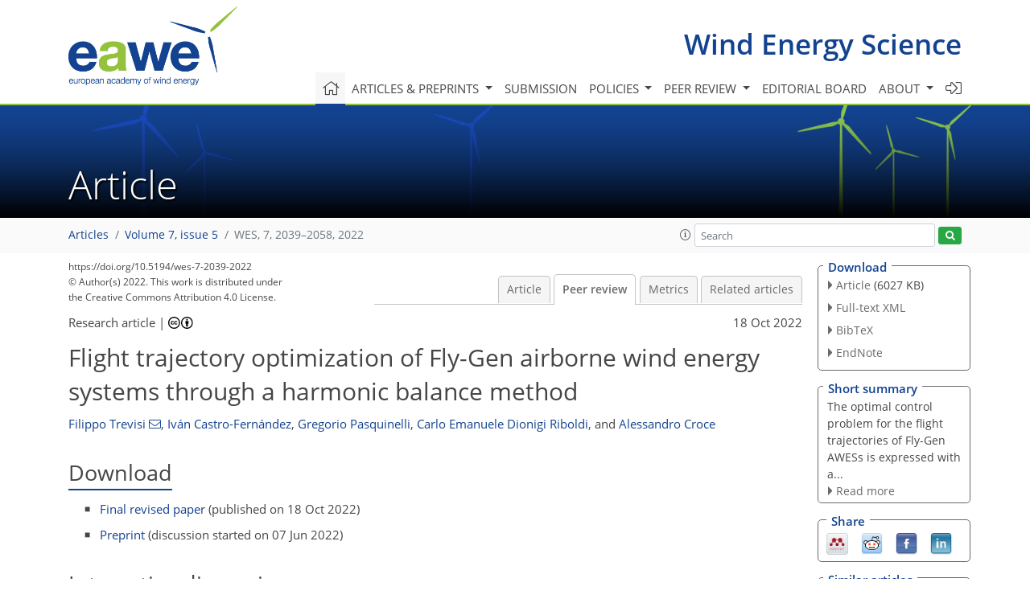

--- FILE ---
content_type: text/html
request_url: https://wes.copernicus.org/articles/7/2039/2022/wes-7-2039-2022-discussion.html
body_size: 31456
content:
<!DOCTYPE html PUBLIC "-//W3C//DTD XHTML 1.0 Transitional//EN" "http://www.w3.org/TR/xhtml1/DTD/xhtml1-transitional.dtd">
<!--[if lt IE 7]>      <html xmlns="https://www.w3.org/1999/xhtml" xml:lang="en" lang="en" class="no-js lt-ie9 lt-ie8 lt-ie7 co-ui"> <![endif]-->
											<!--[if IE 7]>         <html  xmlns="https://www.w3.org/1999/xhtml" xml:lang="en" lang="en" class="no-js lt-ie9 lt-ie8 co-ui"> <![endif]-->
											<!--[if IE 8]>         <html xmlns="https://www.w3.org/1999/xhtml" xml:lang="en" lang="en" class="no-js lt-ie9 co-ui"> <![endif]-->
											<!--[if gt IE 8]><!--> <html xmlns="https://www.w3.org/1999/xhtml" xml:lang="en" lang="en" class="no-js co-ui"> <!--<![endif]--> 
											<!-- remove class no-js if js is available --><head>
                                                <!-- BEGIN_HEAD -->
                                                <meta http-equiv="Content-Type" content="text/html; charset=utf-8" />
                                                <meta charset="utf-8" />
                                                <meta name="viewport" content="width=device-width, initial-scale=1" />
                                                
                                                <meta name="theme-color" content="#000000" />
                                                <meta name="application-name" content="1" />
                                                <meta name="msapplication-TileColor" content="#FFFFFF" />
                                            <link rel="preconnect" crossorigin="" href="https://contentmanager.copernicus.org/" /><link rel="icon" size="16x16" href="https://www.wind-energy-science.net/favicon_copernicus_16x16_.ico" type="image/x-icon" /><link rel="icon" size="24x24" href="https://www.wind-energy-science.net/favicon_copernicus_24x24_.ico" type="image/x-icon" /><link rel="icon" size="32x32" href="https://www.wind-energy-science.net/favicon_copernicus_32x32_.ico" type="image/x-icon" /><link rel="icon" size="48x48" href="https://www.wind-energy-science.net/favicon_copernicus_48x48_.ico" type="image/x-icon" /><link rel="icon" size="64x64" href="https://www.wind-energy-science.net/favicon_copernicus_64x64_.ico" type="image/x-icon" /><link rel="icon" size="228x228" href="https://www.wind-energy-science.net/favicon_copernicus_228x228_.png" type="image/png-icon" /><link rel="icon" size="195x195" href="https://www.wind-energy-science.net/favicon_copernicus_195x195_.png" type="image/png-icon" /><link rel="icon" size="196x196" href="https://www.wind-energy-science.net/favicon_copernicus_196x196_.png" type="image/png-icon" /><link rel="icon" size="128x128" href="https://www.wind-energy-science.net/favicon_copernicus_128x128_.png" type="image/png-icon" /><link rel="icon" size="96x96" href="https://www.wind-energy-science.net/favicon_copernicus_96x96_.png" type="image/png-icon" /><link rel="apple-touch-icon-precomposed" size="180x180" href="https://www.wind-energy-science.net/favicon_copernicus_180x180_.png" type="image/png-icon" /><link rel="apple-touch-icon-precomposed" size="120x120" href="https://www.wind-energy-science.net/favicon_copernicus_120x120_.png" type="image/png-icon" /><link rel="apple-touch-icon-precomposed" size="152x152" href="https://www.wind-energy-science.net/favicon_copernicus_152x152_.png" type="image/png-icon" /><link rel="apple-touch-icon-precomposed" size="76x76" href="https://www.wind-energy-science.net/favicon_copernicus_76x76_.png" type="image/png-icon" /><link rel="apple-touch-icon-precomposed" size="57x57" href="https://www.wind-energy-science.net/favicon_copernicus_57x57_.ico" type="image/png-icon" /><link rel="apple-touch-icon-precomposed" size="144x144" href="https://www.wind-energy-science.net/favicon_copernicus_144x144_.png" type="image/png-icon" /><script type="text/javascript" src="https://cdn.copernicus.org/libraries/mustache/2.3.0/mustache.min.js"></script><script type="text/javascript" src="https://cdn.copernicus.org/libraries/jquery/1.11.1/jquery.min.js"></script><script type="text/javascript" src="https://cdn.copernicus.org/js/copernicus.min.js"></script><script type="text/javascript" src="https://cdn.copernicus.org/apps/htmlgenerator/js/htmlgenerator-v2.js"></script><script type="text/javascript" src="https://cdn.copernicus.org/libraries/photoswipe/4.1/photoswipe.min.js"></script><script type="text/javascript" src="https://cdn.copernicus.org/libraries/photoswipe/4.1/photoswipe-ui-default.min.js"></script><link rel="stylesheet" type="text/css" media="all" href="https://cdn.copernicus.org/libraries/dszparallexer/dzsparallaxer.css" /><script type="text/javascript" src="https://cdn.copernicus.org/libraries/dszparallexer/dzsparallaxer.js"></script><link rel="stylesheet" type="text/css" media="all" id="hasBootstrap" href="https://cdn.copernicus.org/libraries/bootstrap/current/css/bootstrap.min.css" /><link rel="stylesheet" type="text/css" media="all" href="https://cdn.copernicus.org/libraries/bootstrap/current/css/bootstrap-media.min.css" /><link rel="stylesheet" type="text/css" media="all" href="https://cdn.copernicus.org/libraries/bootstrap/current/css/bootstrap-grid.min.css" /><link rel="stylesheet" type="text/css" media="all" href="https://cdn.copernicus.org/libraries/bootstrap/current/css/bootstrap-reboot.min.css" /><script type="text/javascript" src="https://cdn.copernicus.org/libraries/bootstrap/current/js/popper.js"></script><script type="text/javascript" src="https://cdn.copernicus.org/libraries/bootstrap/current/js/bootstrap.min.js"></script><link rel="preconnect" crossorigin="" href="https://cdn.copernicus.org/" /><link rel="stylesheet" type="text/css" media="all" href="https://cdn.copernicus.org/libraries/unsemantic/unsemantic.min.css" /><link rel="stylesheet" type="text/css" media="all" href="https://cdn.copernicus.org/libraries/photoswipe/4.1/photoswipe.css" /><link rel="stylesheet" type="text/css" media="all" href="https://cdn.copernicus.org/libraries/photoswipe/4.1/dark-icon-skin/dark-icon-skin.css" /><link rel="stylesheet" type="text/css" media="all" href="https://cdn.copernicus.org/css/copernicus-min.css" /><link rel="stylesheet" type="text/css" media="all" href="https://cdn.copernicus.org/css/fontawesome.css" /><link rel="stylesheet" type="text/css" media="all" href="https://cdn.copernicus.org/fonts/FontAwesome/5.11.2_and_4.7.0/css/all.font.css" /><link rel="stylesheet" type="text/css" media="projection, handheld, screen, tty, tv, print" href="https://www.wind-energy-science.net/co_cms_font_open_sans_v_15.css" /><link rel="stylesheet" type="text/css" media="projection, handheld, screen, tty, tv, print" href="https://www.wind-energy-science.net/template_one_column_base_2023_202301261343_1676458272.css" /><link rel="stylesheet" type="text/css" media="print" href="https://www.wind-energy-science.net/template_one_column_base_print_2023_1674737524.css" /><script src="https://www.wind-energy-science.net/co_common.js" type="text/javascript">
</script><script src="https://www.wind-energy-science.net/co_auth_check.js" type="text/javascript">
</script><script src="https://www.wind-energy-science.net/onload_javascript_actions.js" type="text/javascript">
</script><script src="https://www.wind-energy-science.net/template-one-column_2023_1674737530.js" type="text/javascript">
</script><!-- END_HEAD --><meta name="global_projectID" content="636" /><meta name="global_pageID" content="6507" /><meta name="global_pageIdentifier" content="home" /><meta name="global_moBaseURL" content="https://meetingorganizer.copernicus.org/" /><meta name="global_projectShortcut" content="WES" /><meta name="global_projectDomain" content="https://www.wind-energy-science.net/" />
<title>WES - Peer review - Flight trajectory optimization of Fly-Gen airborne wind energy systems through a harmonic balance method</title>
<meta name="data-non-mobile-optimized-message" content="" /><script id="networker">
    window.isSafari = /^((?!chrome|android).)*safari/i.test(navigator.userAgent);

    /**
     *
     */
    function createToastsFunctionality() {
        const toastsWrapper = $('<div>')
                .attr('aria-live', 'polite')
                .attr('aria-atomic', 'true')
                .addClass('toasts-notifications-wrapper');
        $('body').append(toastsWrapper);
    }

    function isOS() {
        return [
                    'iPad Simulator',
                    'iPhone Simulator',
                    'iPod Simulator',
                    'iPad',
                    'iPhone',
                    'iPod'
                ].includes(navigator.platform)
                || (navigator.userAgent.includes("Mac") && "ontouchend" in document)
    }

    /**
     *
     * @param notificationContent
     */
    function addToast(notificationContent) {
        const toast = $('<div>').addClass('toast').attr('role', 'alert').attr('aria-live', 'assertive')
                .attr('aria-atomic', 'true').attr('data-autohide', 'false');
        const toastHeader = $('<div>').addClass('toast-header');
        const toastHeaderTitle = $('<strong>').addClass('mr-auto').html(notificationContent.title);
        const toastHeaderCloseButton = $('<button>').addClass('ml-2').addClass('mb-1').addClass('close').attr('type', 'button')
                .attr('data-dismiss', 'toast');
        const toastHeaderCloseIcon = $('<span>').attr('aria-hidden', 'true').html('&times;');

        let url = '';
        if (notificationContent.hasOwnProperty('url')) {
            url = notificationContent.url;
        } else {
            url = 'https://networker.copernicus.org/my-network';
        }
        const toastBody = $('<div>').addClass('toast-body').html('<a target="_blank" href="' + url + '">' + notificationContent.text + '</a>');
        $(toastHeaderCloseButton).append(toastHeaderCloseIcon);
        $(toastHeader).append(toastHeaderTitle);
        $(toastHeader).append(toastHeaderCloseButton);
        $(toast).append(toastHeader);
        $(toast).append(toastBody);

        $('.toasts-notifications-wrapper').append(toast);

        $('.toast').toast('show');
    }

    function coNetworker_sendUsersLocation(location, userHash, publicLabel, projectID, application) {

        if (templateHasBootstrap()) {
            createToastsFunctionality();
        }

        userHash = userHash || 'null';
        location = location || 'c_content_manager::getProjectTemplateMobileOpt';
        publicLabel = publicLabel || '';

        if (publicLabel === ''){
            publicLabel = location;
        }

        if (userHash !== null && userHash.length > 5) {
            try {
                if(typeof window.ws === 'undefined' || window.ws === null || !window.ws) {
                    window.ws = new WebSocket('wss://websockets.copernicus.org:8080');
                } else {
                    window.ws.close(1000);
                    window.ws = new WebSocket('wss://websockets.copernicus.org:8080');
                }
                const data = {
                    'type': 'status',
                    'action': 'start',
                    'data': {
                        'userIdentifier': userHash,
                        'projectID': projectID,
                        'coApp': application,
                        'location': location,
                        'publicLabel': publicLabel
                    }
                };
                if (window.ws === 1) {
                    window.ws.send(JSON.stringify(data));
                } else {
                    window.ws.onopen = function (msg) {
                        window.ws.send(JSON.stringify(data));
                        dispatchEvent(new CustomEvent('loadCommonNetworker'));
                    };

                    window.ws.onmessage = function (event) {
                        try {
                            const data = JSON.parse(event.data);

                            switch (data.type) {
                                case 'notification':
                                    const pushNotificationData = data.data;
                                    if (pushNotificationData.hasOwnProperty('user') && pushNotificationData.user.length > 5 && pushNotificationData.user === userHash) {
                                        window.showPushNotification(pushNotificationData);
                                    }
                                    break;
                            }
                        } catch (e) {
                            console.log(e);
                        }
                    }
                }
            } catch (e) {
                console.error(e);
            }

        }
    }

    window.showPushNotification = function (notificationContent) {
        showMessage(notificationContent);

        function showMessage(notificationContent){
            if (templateHasBootstrap()) {
                showBootstrapModal(notificationContent);
            }
        }

        function showBootstrapModal(notificationContent) {
            const randomId = getRandomInt(100,999);
            let modal = $('<div>').addClass('modal').attr('id', 'modal-notification' + randomId);
            let modalDialog = $('<div>').addClass('modal-dialog');
            let modalContent = $('<div>').addClass('modal-content');
            let modalBody = $('<div>').addClass('modal-body');
            let message = $('<div>').addClass('modal-push-message').html('<h3 class="mb-3">' + notificationContent.title + '</h3><p>' + notificationContent.text + '</p>');
            let buttonsWrapper = $('<div>').addClass('row');
            let buttonsWrapperCol = $('<div>').addClass('col-12').addClass('text-right');
            let buttonCancel = $('<button>').addClass('btn').addClass('btn-danger').addClass('mr-2').html('Cancel')
            let buttonSuccess = $('<button>').addClass('btn').addClass('btn-success').html('OK')

            $(buttonsWrapper).append(buttonsWrapperCol);
            $(buttonsWrapperCol).append(buttonCancel);
            $(buttonsWrapperCol).append(buttonSuccess);
            $(modalBody).append(message).append(buttonsWrapper);
            $(modalContent).append(modalBody);
            $(modalDialog).append(modalContent);
            $(modal).append(modalDialog);

            $(buttonCancel).on('click', (event) => {
                event.preventDefault();
                event.stopPropagation();
                event.stopImmediatePropagation();
                $(modal).modal('hide');
            });

            $(buttonSuccess).on('click', (event) => {
                event.preventDefault();
                event.stopPropagation();
                event.stopImmediatePropagation();
                $(modal).modal('hide');
                handleOnclickNotification(notificationContent);
            });
            $(modal).modal('show');

            setTimeout(() => {
                dispatchEvent(new CustomEvent('modalLoaded', {'detail': 'modal-notification' + randomId}));
            }, 1000);
        }

        window.addEventListener('modalLoaded', function (event) {
            setTimeout(() => {
                $('#' + event.detail).modal('hide');
            }, 9000);
        });

        function handleOnclickNotification(notificationContent) {
            if (notificationContent.hasOwnProperty('withConnect') && notificationContent.withConnect.length > 0) {
                acceptContactRequest(notificationContent);
            }

            if (notificationContent.hasOwnProperty('url')) {
                if (window.isSafari && isOS()) {
                    window.location.href = notificationContent.url;
                } else {
                    window.open(notificationContent.url, '_blank').focus();
                }
            } else {
                if (window.isSafari && isOS()) {
                    window.open('https://networker.copernicus.org/my-network', '_blank');
                } else {
                    window.open('https://networker.copernicus.org/my-network', '_blank').focus();
                }
            }
        }

        /**
         *
         * @param notificationContent
         */
        function acceptContactRequest(notificationContent) {
            const formData = new FormData();
            formData.append('r', notificationContent.userFrom);
            formData.append('a', 'a');

            $.ajax({
                url: 'https://networker.copernicus.org/handle-request-job',
                type: 'POST',
                data: formData,
                processData: false,
                contentType: false,
                xhrFields: {
                    withCredentials: true
                },
                beforeSend: function () {
                    $('.splash').fadeIn();
                    $('.lightbox').fadeIn();
                }
            })
                    .done(function (dataResponse) {
                        const data = JSON.parse(dataResponse);
                        let text = 'Please consider joining the text chat now.';
                        window.sendPushNotification({
                            title: window.userDataCommonNetworker.name + ' aims to chat with you.',
                            text: text,
                            user: data.message.userIdentifier,
                            url: notificationContent.url
                        });
                        $('.splash').fadeOut();
                        $('.lightbox').fadeOut();
                    })
                    .fail(function (error) {
                        $('.splash').fadeOut();
                        $('.lightbox').fadeOut();
                    });
        }
    }


    function templateHasBootstrap() {
        const bootstrap = document.getElementById('hasBootstrap');
        return bootstrap !== null && typeof bootstrap !== 'undefined';
    }

        coNetworker_sendUsersLocation();
    dispatchEvent(new CustomEvent('loadCommonNetworker'));

    function getRandomInt(min, max) {
        min = Math.ceil(min);
        max = Math.floor(max);
        return Math.floor(Math.random() * (max - min + 1)) + min;
    }
</script>

		<link rel="stylesheet" type="text/css" href="https://cdn.copernicus.org/libraries/photoswipe/4.1/dark-icon-skin/dark-icon-skin.css">
    <base href="/">

<link rel="stylesheet" type="text/css" href="https://cdn.copernicus.org/libraries/unsemantic/unsemantic.min.css">
<link rel="stylesheet" type="text/css" href="https://cdn.copernicus.org/libraries/jquery/1.11.1/ui/jquery-ui.min.css">
<link rel="stylesheet" type="text/css" href="https://cdn.copernicus.org/libraries/jquery/1.11.1/ui/jquery-ui-slider-pips.css">
<link rel="stylesheet" type="text/css" href="https://cdn.copernicus.org/libraries/photoswipe/4.1/photoswipe.css">
<link rel="stylesheet" type="text/css" href="https://cdn.copernicus.org/apps/htmlgenerator/css/htmlgenerator.css?v=1">
<meta name="citation_fulltext_world_readable" content="">
<meta name="citation_publisher" content="Copernicus GmbH"/>
<meta name="citation_title" content="Flight trajectory optimization of Fly-Gen airborne wind energy systems through a harmonic balance method"/>
<meta name="citation_abstract" content="&lt;p&gt;&lt;strong class=&quot;journal-contentHeaderColor&quot;&gt;Abstract.&lt;/strong&gt; The optimal control problem for flight trajectories of Fly-Gen airborne wind energy systems (AWESs) is a crucial research topic for the field, as suboptimal paths can lead to a drastic reduction in power production. One of the novelties of the present work is the expression of the optimal control problem in the frequency domain through a harmonic balance formulation. This allows the potential reduction of the problem size by solving only for the main harmonics and allows the implicit imposition of periodicity of the solution. The trajectory is described by the Fourier coefficients of the dynamics (elevation and azimuth angles) and of the control inputs (onboard wind turbine thrust and AWES roll angle). To isolate the effects of each physical phenomenon, optimal trajectories are presented with an increasing level of physical representation from the most idealized case: (i) if the mean thrust power (mechanical power linked to the dynamics) is considered as the objective function, optimal trajectories are characterized by a constant AWES velocity over the loop and a circular shape. This is done by converting all the gravitational potential energy into electrical energy. At low wind speed, onboard wind turbines are then used as propellers in the ascendant part of the loop; (ii) if the mean shaft power (mechanical power after momentum losses) is the objective function, a part of the potential energy is converted into kinetic and the rest into electrical energy. Therefore, the AWES velocity fluctuates over the loop; (iii) if the mean electrical power is considered as the objective function, the onboard wind turbines are never used as propellers because of the power conversion efficiency. Optimal trajectories for case (ii) and (iii) have a circular shape squashed along the vertical direction. The optimal control inputs can be generally modeled with one harmonic for the onboard wind turbine thrust and two for AWES roll angle without a significant loss of power, demonstrating that the absence of high-frequency control is not detrimental to the power generated by Fly-Gen AWESs.&lt;/p&gt;"/>
    <meta name="citation_publication_date" content="2022/10/18"/>
    <meta name="citation_online_date" content="2022/10/18"/>
<meta name="citation_journal_title" content="Wind Energy Science"/>
    <meta name="citation_volume" content="7"/>
    <meta name="citation_issue" content="5"/>
    <meta name="citation_issn" content="2366-7443"/>
<meta name="citation_doi" content="https://doi.org/10.5194/wes-7-2039-2022"/>
<meta name="citation_firstpage" content="2039"/>
<meta name="citation_lastpage" content="2058"/>
    <meta name="citation_author" content="Trevisi, Filippo"/>
        <meta name="citation_author_institution" content="Department of Aerospace Science and Technology, Politecnico di Milano,  Via La Masa 34, 20156 Milan, Italy"/>
        <meta name="citation_author_orcid" content="0000-0001-7356-9212">
        <meta name="citation_author_email" content="filippo.trevisi@polimi.it">
    <meta name="citation_author" content="Castro-Fernández, Iván"/>
        <meta name="citation_author_institution" content="Department of Aerospace Engineering, Universidad Carlos III de Madrid, Leganés, 28911 Madrid, Spain"/>
        <meta name="citation_author_orcid" content="0000-0002-6574-4751">
    <meta name="citation_author" content="Pasquinelli, Gregorio"/>
        <meta name="citation_author_institution" content="Department of Aerospace Science and Technology, Politecnico di Milano,  Via La Masa 34, 20156 Milan, Italy"/>
    <meta name="citation_author" content="Riboldi, Carlo Emanuele Dionigi"/>
        <meta name="citation_author_institution" content="Department of Aerospace Science and Technology, Politecnico di Milano,  Via La Masa 34, 20156 Milan, Italy"/>
    <meta name="citation_author" content="Croce, Alessandro"/>
        <meta name="citation_author_institution" content="Department of Aerospace Science and Technology, Politecnico di Milano,  Via La Masa 34, 20156 Milan, Italy"/>
        <meta name="citation_author_orcid" content="0000-0002-7640-5253">

    <meta name="citation_reference" content="Argatov, I., Rautakorpi, P., and Silvennoinen, R.: Apparent wind load effects
on the tether of a kite power generator, J. Wind Eng. Indust. Aerodynam., 99, 1079–1088, https://doi.org/10.1016/j.jweia.2011.07.010, 2011. a">
    <meta name="citation_reference" content="awebox: Modelling and optimal control of single- and multiple-kite systems
for airborne wind energy, https://github.com/awebox/awebox, last access: 27 May 2022. a">
    <meta name="citation_reference" content="Cobb, M. K., Barton, K., Fathy, H., and Vermillion, C.: Iterative Learning-Based Path Optimization for Repetitive Path Planning, With Application to 3-D Crosswind Flight of Airborne Wind Energy Systems, IEEE
T. Control Syst. Technol., 28, 1447–1459, https://doi.org/10.1109/TCST.2019.2912345, 2020. a, b">
    <meta name="citation_reference" content="De Schutter, J., Leuthold, R., Bronnenmeyer, T., Paelinck, R., and Diehl, M.:
Optimal control of stacked multi-kite systems for utility-scale airborne wind
energy, in: 2019 IEEE 58th Conference on Decision and Control (CDC),
11–13 December 2019, Nice, France, 4865–4870, https://doi.org/10.1109/CDC40024.2019.9030026, 2019. a">
    <meta name="citation_reference" content="Dimitriadis, G.: Time Integration, in: Introduction to Nonlinear Aeroelasticity, in: chap. 3, John Wiley &amp;amp; Sons, Ltd, 63–111,
https://doi.org/10.1002/9781118756478.ch3, 2017. a, b">
    <meta name="citation_reference" content="Eijkelhof, D. and Schmehl, R.: Six-degrees-of-freedom simulation model for future multi-megawatt airborne wind energy systems, Renew. Energy, 196,
137–150, https://doi.org/10.1016/j.renene.2022.06.094, 2022. a">
    <meta name="citation_reference" content="Fagiano, L., Zgraggen, A. U., Morari, M., and Khammash, M.: Automatic Crosswind Flight of Tethered Wings for Airborne Wind Energy: Modeling, Control Design, and Experimental Results, IEEE T. Control Syst. Technol., 22, 1433–1447, https://doi.org/10.1109/TCST.2013.2279592, 2014. a">
    <meta name="citation_reference" content="Fechner, U. and Schmehl, R.: Flight path control of kite power systems in a
turbulent wind environment, in: 2016 American Control Conference (ACC), 6–8 July 2016, Boston, MA, USA, 4083–4088, https://doi.org/10.1109/ACC.2016.7525563, 2016. a">
    <meta name="citation_reference" content="Fechner, U., van der Vlugt, R., Schreuder, E., and Schmehl, R.: Dynamic model
of a pumping kite power system, Renew. Energy, 83, 705–716,
https://doi.org/10.1016/j.renene.2015.04.028, 2015. a">
    <meta name="citation_reference" content="Fernandes, M. C. R. M., Paiva, L. T., and Fontes, F. A. C. C.: Optimal Path and Path-Following Control in Airborne Wind Energy Systems, in: Advances in
Evolutionary and Deterministic Methods for Design, Optimization and Control
in Engineering and Sciences, edited by: Gaspar-Cunha, A., Periaux, J.,
Giannakoglou, K. C., Gauger, N. R., Quagliarella, D., and Greiner, D., Springer International Publishing, Cham, 409–421, https://doi.org/10.1007/978-3-030-57422-2_26, 2021. a, b">
    <meta name="citation_reference" content="Gros, S. and Diehl, M.: Modeling of Airborne Wind Energy Systems in Natural
Coordinates, in: Airborne Wind Energy, Green Energy and Technology, edited by: Ahrens, U., Diehl, M., and Schmehl, R., Springer, Singapore, 181–203, https://doi.org/10.1007/978-3-642-39965-7_10, 2013. a">
    <meta name="citation_reference" content="Gros, S., Zanon, M., and Diehl, M.: A relaxation strategy for the optimization of Airborne Wind Energy systems, in: 2013 European Control Conference (ECC), 17–19 July 2013, Zurich, Switzerland, 1011–1016, https://doi.org/10.23919/ECC.2013.6669670, 2013. a">
    <meta name="citation_reference" content="Haas, T., De Schutter, J., Diehl, M., and Meyers, J.: Wake characteristics of
pumping mode airborne wind energy systems, J. Phys.: Conf. Ser., 1256, 012016, https://doi.org/10.1088/1742-6596/1256/1/012016, 2019. a">
    <meta name="citation_reference" content="Horn, G., Gros, S., and Diehl, M.: Numerical trajectory optimization for
airborne wind energy systems described by high fidelity aircraft models, in:
Airborne Wind Energy, edited by: Ahrens, U., Diehl, M., and Schmehl, R.,
Springer, 205–218, https://doi.org/10.1007/978-3-642-39965-7_11, 2013. a">
    <meta name="citation_reference" content="Jonkman, J., Hayman, G., Mudafort, R., Damiani, R., Wendt, F., Google
Incorporated, and USDOE: KiteFAST, https://www.osti.gov//servlets/purl/1786962 (last access: 27 May 2022), 2018. a">
    <meta name="citation_reference" content="Lau, S. L., Cheung, Y. K., and Wu, S. Y.: A variable parameter incrementation
method for dynamic instability of linear and nonlinear elastic systems, J.
Appl. Mech. Trans. ASME, 49, 849–853, https://doi.org/10.1115/1.3162626, 1982. a">
    <meta name="citation_reference" content="Leuthold, R., De Schutter, J., Malz, E. C., Licitra, G., Gros, S., and Diehl,
M.: Operational Regions of a Multi-Kite AWE System, in: 2018 European Control
Conference (ECC), 12–15 June 2018, Limassol, Cyprus, 52–57, https://doi.org/10.23919/ECC.2018.8550199, 2018. a">
    <meta name="citation_reference" content="Licitra, G., Koenemann, J., Bürger, A., Williams, P., Ruiterkamp, R., and
Diehl, M.: Performance assessment of a rigid wing Airborne Wind Energy pumping system, Energy, 173, 569–585, https://doi.org/10.1016/j.energy.2019.02.064,
2019. a, b">
    <meta name="citation_reference" content="Loyd, M.: Crossswind Kite Power, J. Energy, 4, 106–111, 1980. a, b">
    <meta name="citation_reference" content="Malz, E., Koenemann, J., Sieberling, S., and Gros, S.: A reference model for
airborne wind energy systems for optimization and control, Renew. Energy, 140, 1004–1011, https://doi.org/10.1016/j.renene.2019.03.111, 2019. a">
    <meta name="citation_reference" content="Malz, E., Hedenus, F., Göransson, L., Verendel, V., and Gros, S.: Drag-mode
airborne wind energy vs. wind turbines: An analysis of power production,
variability and geography, Energy, 193, 116765, https://doi.org/10.1016/j.energy.2019.116765, 2020a. a">
    <meta name="citation_reference" content="Malz, E., Verendel, V., and Gros, S.: Computing the power profiles for an
Airborne Wind Energy system based on large-scale wind data, Renew. Energy,
162, 766–778, https://doi.org/10.1016/j.renene.2020.06.056, 2020b. a">
    <meta name="citation_reference" content="Pasquinelli, G.: An Engineering Model for Power Generation Estimation of
Crosswind Airborne Wind Energy Systems, MS thesis, Politecnico di Milano, Milano, https://doi.org/10.13140/RG.2.2.31882.39363, 2021. a, b, c, d">
    <meta name="citation_reference" content="Pierre, C. and Dowell, E. H.: A Study of Dynamic Instability of Plates by an
Extended Incremental Harmonic Balance Method, J. Appl. Mech., 52, 693–697,
1985. a">
    <meta name="citation_reference" content="Rapp, S., Schmehl, R., Oland, E., and Haas, T.: Cascaded Pumping Cycle Control for Rigid Wing Airborne Wind Energy Systems, J. Guidance Control
Dynam., 42, 2456–2473, https://doi.org/10.2514/1.G004246, 2019. a">
    <meta name="citation_reference" content="Sánchez-Arriaga, G. and Serrano-Iglesias, J.: Modeling and Natural Mode
Analysis of Tethered Multi-Aircraft Systems, J. Guidance Control Dynam., 44, 1199–1210, https://doi.org/10.2514/1.G005075, 2021. a">
    <meta name="citation_reference" content="Sánchez-Arriaga, G., García-Villalba, M., and Schmehl, R.: Modeling and dynamics of a two-line kite, Appl. Math. Model., 47, 473–486,
https://doi.org/10.1016/j.apm.2017.03.030, 2017. a">
    <meta name="citation_reference" content="Sánchez-Arriaga, G., Pastor-Rodríguez, A., Sanjurjo-Rivo, M., and Schmehl, R.: A lagrangian flight simulator for airborne wind energy systems, Appl. Math. Model., 69, 665–684, https://doi.org/10.1016/j.apm.2018.12.016, 2019. a">
    <meta name="citation_reference" content="Schelbergen, M. and Schmehl, R.: Validation of the quasi-steady performance
model for pumping airborne wind energy systems, J. Phys.: Conf. Ser., 1618, 032003, https://doi.org/10.1088/1742-6596/1618/3/032003, 2020.
 a">
    <meta name="citation_reference" content="Stuyts, J., Horn, G., Vandermeulen, W., Driesen, J., and Diehl, M.: Effect of
the Electrical Energy Conversion on Optimal Cycles for Pumping Airborne Wind
Energy, IEEE T. Sustain. Energ., 6, 2–10, https://doi.org/10.1109/TSTE.2014.2349071, 2015. a">
    <meta name="citation_reference" content="Todeschini, D., Fagiano, L., Micheli, C., and Cattano, A.: Control of a rigid
wing pumping Airborne Wind Energy system in all operational phases, Control
Eng. Pract., 111, 104794, https://doi.org/10.1016/j.conengprac.2021.104794, 2021. a">
    <meta name="citation_reference" content="Trevisi, F., Gaunaa, M., and Mcwilliam, M.: The Influence of Tether Sag on
Airborne Wind Energy Generation, J. Phys.: Conf. Ser., 1618, 032006, https://doi.org/10.1088/1742-6596/1618/3/032006, 2020a. a, b, c, d, e">
    <meta name="citation_reference" content="Trevisi, F., Gaunaa, M., and Mcwilliam, M.: Unified engineering models for the performance and cost of Ground-Gen and Fly-Gen crosswind Airborne Wind Energy Systems, Renew. Energy, 162, 893–907,
https://doi.org/10.1016/j.renene.2020.07.129, 2020b. a, b">
    <meta name="citation_reference" content="Trevisi, F., Croce, A., and Riboldi, C. E. D.: Flight Stability of Rigid Wing
Airborne Wind Energy Systems, Energies, 14, 7704, https://doi.org/10.3390/en14227704, 2021. a, b, c">
    <meta name="citation_reference" content="Trevisi, F., Riboldi, C. E. D., and Croce, A.: Sensitivity analysis of a
Ground-Gen Airborne Wind Energy System design, J. Phys.: Conf. Ser., 2265, 042067, https://doi.org/10.1088/1742-6596/2265/4/042067, 2022. a">
    <meta name="citation_reference" content="Tucker, N.: Airborne Wind Turbine Performance: Key Lessons From More Than a
Decade of Flying Kites, in: The Energy Kite Part I., edited by: Echeverri,
P., Fricke, T., Homsy, G., and Tucker, N., Makani Technologies LLC, 93–224, https://x.company/projects/makani/# (last access: 27 May 2022), 2020. a, b, c, d, e, f">
    <meta name="citation_reference" content="van der Vlugt, R., Bley, A., Noom, M., and Schmehl, R.: Quasi-steady model of
a pumping kite power system, Renew. Energy, 131, 83–99,
https://doi.org/10.1016/j.renene.2018.07.023, 2019. a">
    <meta name="citation_reference" content="Vermillion, C., Cobb, M., Fagiano, L., Leuthold, R., Diehl, M., Smith, R. S.,
Wood, T. A., Rapp, S., Schmehl, R., Olinger, D., and Demetriou, M.:
Electricity in the air: Insights from two decades of advanced control
research and experimental flight testing of airborne wind energy, Annu. Rev. Control, 52, 330–357, https://doi.org/10.1016/j.arcontrol.2021.03.002, 2021. a, b">
        <meta name="citation_funding_source"
              content="citation_funder=Ministerio de Ciencia e Innovación;citation_funder_id=501100004837;citation_grant_number=GreenKite-2 (PID2019-110146RB-I00)">
    <meta name="citation_pdf_url" content="https://wes.copernicus.org/articles/7/2039/2022/wes-7-2039-2022.pdf"/>
<meta name="citation_xml_url" content="https://wes.copernicus.org/articles/7/2039/2022/wes-7-2039-2022.xml"/>
    <meta name="fulltext_pdf" content="https://wes.copernicus.org/articles/7/2039/2022/wes-7-2039-2022.pdf"/>
<meta name="citation_language" content="English"/>
<meta name="libraryUrl" content="https://wes.copernicus.org/articles/"/>



        <meta property="og:image" content="https://wes.copernicus.org/articles/7/2039/2022/wes-7-2039-2022-avatar-web.png"/>
        <meta property="og:title" content="Flight trajectory optimization of Fly-Gen airborne wind energy systems through a harmonic balance method">
        <meta property="og:description" content="Abstract. The optimal control problem for flight trajectories of Fly-Gen airborne wind energy systems (AWESs) is a crucial research topic for the field, as suboptimal paths can lead to a drastic reduction in power production. One of the novelties of the present work is the expression of the optimal control problem in the frequency domain through a harmonic balance formulation. This allows the potential reduction of the problem size by solving only for the main harmonics and allows the implicit imposition of periodicity of the solution. The trajectory is described by the Fourier coefficients of the dynamics (elevation and azimuth angles) and of the control inputs (onboard wind turbine thrust and AWES roll angle). To isolate the effects of each physical phenomenon, optimal trajectories are presented with an increasing level of physical representation from the most idealized case: (i) if the mean thrust power (mechanical power linked to the dynamics) is considered as the objective function, optimal trajectories are characterized by a constant AWES velocity over the loop and a circular shape. This is done by converting all the gravitational potential energy into electrical energy. At low wind speed, onboard wind turbines are then used as propellers in the ascendant part of the loop; (ii) if the mean shaft power (mechanical power after momentum losses) is the objective function, a part of the potential energy is converted into kinetic and the rest into electrical energy. Therefore, the AWES velocity fluctuates over the loop; (iii) if the mean electrical power is considered as the objective function, the onboard wind turbines are never used as propellers because of the power conversion efficiency. Optimal trajectories for case (ii) and (iii) have a circular shape squashed along the vertical direction. The optimal control inputs can be generally modeled with one harmonic for the onboard wind turbine thrust and two for AWES roll angle without a significant loss of power, demonstrating that the absence of high-frequency control is not detrimental to the power generated by Fly-Gen AWESs.">
        <meta property="og:url" content="https://wes.copernicus.org/articles/7/2039/2022/">

        <meta property="twitter:image" content="https://wes.copernicus.org/articles/7/2039/2022/wes-7-2039-2022-avatar-web.png"/>
        <meta name="twitter:card" content="summary_large_image">
        <meta name="twitter:title" content="Flight trajectory optimization of Fly-Gen airborne wind energy systems through a harmonic balance method">
        <meta name="twitter:description" content="Abstract. The optimal control problem for flight trajectories of Fly-Gen airborne wind energy systems (AWESs) is a crucial research topic for the field, as suboptimal paths can lead to a drastic reduction in power production. One of the novelties of the present work is the expression of the optimal control problem in the frequency domain through a harmonic balance formulation. This allows the potential reduction of the problem size by solving only for the main harmonics and allows the implicit imposition of periodicity of the solution. The trajectory is described by the Fourier coefficients of the dynamics (elevation and azimuth angles) and of the control inputs (onboard wind turbine thrust and AWES roll angle). To isolate the effects of each physical phenomenon, optimal trajectories are presented with an increasing level of physical representation from the most idealized case: (i) if the mean thrust power (mechanical power linked to the dynamics) is considered as the objective function, optimal trajectories are characterized by a constant AWES velocity over the loop and a circular shape. This is done by converting all the gravitational potential energy into electrical energy. At low wind speed, onboard wind turbines are then used as propellers in the ascendant part of the loop; (ii) if the mean shaft power (mechanical power after momentum losses) is the objective function, a part of the potential energy is converted into kinetic and the rest into electrical energy. Therefore, the AWES velocity fluctuates over the loop; (iii) if the mean electrical power is considered as the objective function, the onboard wind turbines are never used as propellers because of the power conversion efficiency. Optimal trajectories for case (ii) and (iii) have a circular shape squashed along the vertical direction. The optimal control inputs can be generally modeled with one harmonic for the onboard wind turbine thrust and two for AWES roll angle without a significant loss of power, demonstrating that the absence of high-frequency control is not detrimental to the power generated by Fly-Gen AWESs.">





<link rel="icon" href="https://www.wind-energy-science.net/favicon.ico" type="image/x-icon"/>






    <script type="text/javascript" src="https://cdn.copernicus.org/libraries/jquery/1.11.1/ui/jquery-ui.min.js"></script>
<script type="text/javascript" src="https://cdn.copernicus.org/libraries/jquery/1.11.1/ui/jquery-ui-slider-pips.js"></script>
<script type="text/javascript" src="https://cdn.copernicus.org/libraries/jquery/1.11.1/ui/template_jquery-ui-touch.min.js"></script>
<script type="text/javascript" src="https://cdn.copernicus.org/js/respond.js"></script>
<script type="text/javascript" src="https://cdn.copernicus.org/libraries/highstock/2.0.4/highstock.js"></script>
<script type="text/javascript" src="https://cdn.copernicus.org/apps/htmlgenerator/js/CoPublisher.js"></script>
<script type="text/x-mathjax-config">
MathJax.Hub.Config({
"HTML-CSS": { fonts: ["TeX"] ,linebreaks: { automatic: true, width: "90% container" } }
});
</script>
<script type="text/javascript" async  src="https://cdnjs.cloudflare.com/ajax/libs/mathjax/2.7.5/MathJax.js?config=MML_HTMLorMML-full"></script>

<script type="text/javascript" src="https://cdn.copernicus.org/libraries/photoswipe/4.1/photoswipe-ui-default.min.js"></script>
<script type="text/javascript" src="https://cdn.copernicus.org/libraries/photoswipe/4.1/photoswipe.min.js"></script>


		<script type="text/javascript">
			/* <![CDATA[ */
			 
			/* ]]> */
		</script>

		<style type="text/css">
			.top_menu { margin-right: 0!important; }
			
		</style>
	</head><body><header id="printheader" class="d-none d-print-block container">

    <img src="https://www.wind-energy-science.net/template_WES_customer_logo.jpg" alt="" style="width: 400px; height: 187px;" />

</header>

<header class="d-print-none mb-n3 version-2023">

    <div class="container">

        <div class="row no-gutters mr-0 ml-0 align-items-center header-wrapper mb-lg-3">

            <div class="col-auto pr-3">

                <div class="layout__moodboard-logo-year-container">

                    <a class="layout__moodboard-logo-link" target="_blank" href="http://www.eawe.eu">

                    <div class="layout__moodboard-logo">

                        <img src="https://www.wind-energy-science.net/template_WES_customer_logo.jpg" alt="" style="width: 400px; height: 187px;" />

                    </div>

                    </a>

                </div>

            </div>

            <div class="d-none d-lg-block col text-md-right layout__title-desktop">

                <div class="layout__m-location-and-time">

                    <a class="moodboard-title-link" href="https://www.wind-energy-science.net/">

                    Wind Energy Science

                    </a>

                </div>

            </div>

            <div class="d-none d-md-block d-lg-none col text-md-right layout__title-tablet">

                <div class="layout__m-location-and-time">

                    <a class="moodboard-title-link" href="https://www.wind-energy-science.net/">

                    Wind Energy Science

                    </a>

                </div>

            </div>

            <div class="col layout__m-location-and-time-mobile d-md-none text-center layout__title-mobile">

                <a class="moodboard-title-link" href="https://www.wind-energy-science.net/">

                WES

                </a>

            </div>

            <!-- End Logo -->

            <div class="col-auto text-right">

                <button class="navbar-toggler light mx-auto mr-sm-0" type="button" data-toggle="collapse" data-target="#navbar_menu" aria-controls="navbar_menu" aria-expanded="false" aria-label="Toggle navigation">

                    <span class="navbar-toggler-icon light"></span>

                </button>

            </div>

            <!-- Topbar -->

            <div class="topbar d-print-none">

                <!-- <iframe
				frameborder="0"
				id="co_auth_check_authiframecontainer"
				style="width: 179px; height: 57px; margin: 0; margin-bottom: 5px; margin-left: 10px; margin-top: -15px; padding: 0; border: none; overflow: hidden; background-color: transparent; display: none;"
				src=""></iframe> -->

            </div>

            <!-- End Topbar -->

        </div>

    </div>

    <div class="banner-navigation-breadcrumbs-wrapper">

        <div id="navigation">

            <nav class="container navbar navbar-expand-lg navbar-light"><!-- Logo -->

                <div class="collapse navbar-collapse CMSCONTAINER" id="navbar_menu">

                <div id="cmsbox_126491" class="cmsbox navbar-collapse"><button style="display: none;" class="navbar-toggler navigation-extended-toggle-button" type="button" data-toggle="collapse" data-target="#navbar_menu" aria-controls="navbarSupportedContent" aria-expanded="false" aria-label="Toggle navigation">
    <span class="navbar-toggler-icon"></span>
</button>
<div class="navbar-collapse CMSCONTAINER collapse show" id="navbarSupportedContent">
            <ul class="navbar-nav mr-auto no-styling">
                    <li class="nav-item  ">
                        <a target="_parent" class="nav-link active "  href="https://www.wind-energy-science.net/home.html"><i class='fal fa-home fa-lg' title='Home'></i></a>
                </li>
                    <li class="nav-item  megamenu ">
                        <a target="_self" class="nav-link dropdown-toggle  "  href="#" id="navbarDropdown10865" role="button" data-toggle="dropdown" aria-haspopup="true" aria-expanded="false">Articles & preprints
                            <span class="caret"></span></a>
                        <div class="dropdown-menu  level-1 " aria-labelledby="navbarDropdown10865">
                            <div class="container">
                                <div class="row">
                                <div class="col-md-12 col-lg-4 col-sm-12">
                                        <div class="dropdown-item level-2  " style="list-style: none">
                                            <a   target="_parent" class="" href="https://wes.copernicus.org/">Recent</a>
                                    </div>
                                        <div class="dropdown-item level-2  " style="list-style: none">
                                            <a   target="_parent" class="" href="https://wes.copernicus.org/articles/">Articles</a>
                                    </div>
                                        <div class="dropdown-item level-2  " style="list-style: none">
                                            <a   target="_parent" class="" href="https://wes.copernicus.org/preprints/">Preprints</a>
                                    </div>
                                        <div class="dropdown-item level-2  " style="list-style: none">
                                            <a   target="_parent" class="" href="https://wes.copernicus.org/articles/collection15.html">Grand Challenges</a>
                                    </div>
                                            </div>
                                            <div class="col-md-12 col-lg-4 col-sm-12">
                                            <div class="dropdown-header">Special issues</div>
                                        <div class="dropdown-item level-2  " style="list-style: none">
                                            <a   target="_parent" class="" href="https://wes.copernicus.org/special_issues.html">Published SIs</a>
                                    </div>
                                        <div class="dropdown-item level-2  " style="list-style: none">
                                            <a   target="_parent" class="" href="https://www.wind-energy-science.net/articles_and_preprints/scheduled_sis.html">Scheduled SIs</a>
                                    </div>
                                        <div class="dropdown-item level-2  " style="list-style: none">
                                            <a   target="_parent" class="" href="https://www.wind-energy-science.net/articles_and_preprints/how_to_apply_for_an_si.html">How to apply for an SI</a>
                                    </div>
                                            <div class="dropdown-header">Collections</div>
                                        <div class="dropdown-item level-2  " style="list-style: none">
                                            <a   target="_parent" class="" href="https://www.wind-energy-science.net/articles_and_preprints/scheduled_collections.html">Scheduled collections</a>
                                    </div>
                                        <div class="dropdown-item level-2  " style="list-style: none">
                                            <a   target="_parent" class="" href="https://wes.copernicus.org/collections.html">Published collections</a>
                                    </div>
                                        <div class="dropdown-item level-2  " style="list-style: none">
                                            <a   target="_parent" class="" href="https://www.wind-energy-science.net/articles_and_preprints/how_to_add_an_article_to_a_collection.html">How to add an article to a collection</a>
                                    </div>
                                            </div>
                                            <div class="col-md-12 col-lg-4 col-sm-12">
                                            <div class="dropdown-header">Alerts</div>
                                        <div class="dropdown-item level-2  " style="list-style: none">
                                            <a   target="_parent" class="" href="https://www.wind-energy-science.net/articles_and_preprints/subscribe_to_alerts.html">Subscribe to alerts</a>
                                    </div>
                                </div>
                                </div>
                            </div>
                        </div>
                </li>
                    <li class="nav-item  ">
                        <a target="_parent" class="nav-link  "  href="https://www.wind-energy-science.net/submission.html">Submission</a>
                </li>
                    <li class="nav-item  dropdown ">
                        <a target="_self" class="nav-link dropdown-toggle  "  href="#" id="navbarDropdown10869" role="button" data-toggle="dropdown" aria-haspopup="true" aria-expanded="false">Policies
                            <span class="caret"></span></a>
                        <div class="dropdown-menu  level-1 " aria-labelledby="navbarDropdown10869">
                            <div >
                                <div >
                                <div class="col-md-12 col-lg-12 col-sm-12">
                                        <div class="dropdown-item level-2  " style="list-style: none">
                                            <a   target="_parent" class="" href="https://www.wind-energy-science.net/policies/licence_and_copyright.html">Licence & copyright</a>
                                    </div>
                                        <div class="dropdown-item level-2  " style="list-style: none">
                                            <a   target="_parent" class="" href="https://www.wind-energy-science.net/policies/general_terms.html">General terms</a>
                                    </div>
                                        <div class="dropdown-item level-2  " style="list-style: none">
                                            <a   target="_parent" class="" href="https://www.wind-energy-science.net/policies/publication_policy.html">Publication policy</a>
                                    </div>
                                        <div class="dropdown-item level-2  " style="list-style: none">
                                            <a   target="_parent" class="" href="https://www.wind-energy-science.net/policies/ai_policy.html">AI policy</a>
                                    </div>
                                        <div class="dropdown-item level-2  " style="list-style: none">
                                            <a   target="_parent" class="" href="https://www.wind-energy-science.net/policies/data_policy.html">Data policy</a>
                                    </div>
                                        <div class="dropdown-item level-2  " style="list-style: none">
                                            <a   target="_parent" class="" href="https://www.wind-energy-science.net/policies/repository_criteria.html">Repository criteria</a>
                                    </div>
                                        <div class="dropdown-item level-2  " style="list-style: none">
                                            <a   target="_parent" class="" href="https://www.wind-energy-science.net/policies/publication_ethics.html">Publication ethics</a>
                                    </div>
                                        <div class="dropdown-item level-2  " style="list-style: none">
                                            <a   target="_parent" class="" href="https://www.wind-energy-science.net/policies/competing_interests_policy.html">Competing interests policy</a>
                                    </div>
                                        <div class="dropdown-item level-2  " style="list-style: none">
                                            <a   target="_parent" class="" href="https://www.wind-energy-science.net/policies/appeals_and_complaints.html">Appeals & complaints</a>
                                    </div>
                                        <div class="dropdown-item level-2  " style="list-style: none">
                                            <a   target="_parent" class="" href="https://www.wind-energy-science.net/policies/proofreading_guidelines.html">Proofreading guidelines</a>
                                    </div>
                                        <div class="dropdown-item level-2  " style="list-style: none">
                                            <a   target="_parent" class="" href="https://www.wind-energy-science.net/policies/obligations_for_authors.html">Obligations for authors</a>
                                    </div>
                                        <div class="dropdown-item level-2  " style="list-style: none">
                                            <a   target="_parent" class="" href="https://www.wind-energy-science.net/policies/obligations_for_editors.html">Obligations for editors</a>
                                    </div>
                                        <div class="dropdown-item level-2  " style="list-style: none">
                                            <a   target="_parent" class="" href="https://www.wind-energy-science.net/policies/obligations_for_referees.html">Obligations for referees</a>
                                    </div>
                                        <div class="dropdown-item level-2  " style="list-style: none">
                                            <a   target="_parent" class="" href="https://www.wind-energy-science.net/policies/author_name_change.html">Inclusive author name-change policy</a>
                                    </div>
                                </div>
                                </div>
                            </div>
                        </div>
                </li>
                    <li class="nav-item  dropdown ">
                        <a target="_self" class="nav-link dropdown-toggle  "  href="#" id="navbarDropdown6533" role="button" data-toggle="dropdown" aria-haspopup="true" aria-expanded="false">Peer review
                            <span class="caret"></span></a>
                        <div class="dropdown-menu  level-1 " aria-labelledby="navbarDropdown6533">
                            <div >
                                <div >
                                <div class="col-md-12 col-lg-12 col-sm-12">
                                        <div class="dropdown-item level-2  " style="list-style: none">
                                            <a   target="_parent" class="" href="https://www.wind-energy-science.net/peer_review/interactive_review_process.html">Interactive review process</a>
                                    </div>
                                        <div class="dropdown-item level-2  " style="list-style: none">
                                            <a   target="_parent" class="" href="https://www.wind-energy-science.net/peer_review/finding_an_editor.html">Finding an editor</a>
                                    </div>
                                        <div class="dropdown-item level-2  " style="list-style: none">
                                            <a   target="_parent" class="" href="https://www.wind-energy-science.net/peer_review/review_criteria.html">Review criteria</a>
                                    </div>
                                        <div class="dropdown-item level-2  " style="list-style: none">
                                            <a   target="_parent" class="" href="https://webforms.copernicus.org/WES/referee-application">Become a referee</a>
                                    </div>
                                        <div class="dropdown-item level-2  " style="list-style: none">
                                            <a data-non-mobile-optimized="1"  target="_parent" class="" href="https://editor.copernicus.org/WES/my_manuscript_overview">Manuscript tracking</a>
                                    </div>
                                        <div class="dropdown-item level-2  " style="list-style: none">
                                            <a   target="_parent" class="" href="https://www.wind-energy-science.net/peer_review/reviewer_recognition.html">Reviewer recognition</a>
                                    </div>
                                        <div class="dropdown-item level-2  " style="list-style: none">
                                            <a   target="_parent" class="" href="https://www.wind-energy-science.net/peer_review/outstanding_reviewer_award.html">Outstanding reviewer award</a>
                                    </div>
                                </div>
                                </div>
                            </div>
                        </div>
                </li>
                    <li class="nav-item  ">
                        <a target="_parent" class="nav-link  "  href="https://www.wind-energy-science.net/editorial_board.html">Editorial board</a>
                </li>
                    <li class="nav-item  dropdown ">
                        <a target="_self" class="nav-link dropdown-toggle  "  href="#" id="navbarDropdown6508" role="button" data-toggle="dropdown" aria-haspopup="true" aria-expanded="false">About
                            <span class="caret"></span></a>
                        <div class="dropdown-menu  level-1 dropdown-menu-right" aria-labelledby="navbarDropdown6508">
                            <div >
                                <div >
                                <div class="col-md-12 col-lg-12 col-sm-12">
                                        <div class="dropdown-item level-2  " style="list-style: none">
                                            <a   target="_parent" class="" href="https://www.wind-energy-science.net/about/aims_and_scope.html">Aims & scope</a>
                                    </div>
                                        <div class="dropdown-item level-2  " style="list-style: none">
                                            <a   target="_parent" class="" href="https://www.wind-energy-science.net/about/journal_subject_areas.html">Journal subject areas</a>
                                    </div>
                                        <div class="dropdown-item level-2  " style="list-style: none">
                                            <a   target="_parent" class="" href="https://www.wind-energy-science.net/about/manuscript_types.html">Manuscript types</a>
                                    </div>
                                        <div class="dropdown-item level-2  " style="list-style: none">
                                            <a   target="_parent" class="" href="https://www.wind-energy-science.net/about/article_processing_charges.html">Article processing charges</a>
                                    </div>
                                        <div class="dropdown-item level-2  " style="list-style: none">
                                            <a   target="_parent" class="" href="https://www.wind-energy-science.net/about/financial_support.html">Financial support</a>
                                    </div>
                                        <div class="dropdown dropdown-item level-2  " style="list-style: none">
                                                <a target="_parent" class="dropdown-toggle dropdown-item  "  href="https://www.wind-energy-science.net/about/news_and_press.html" >
                                                News & press<span class="caret"></span> </a>
                                            <div class="dropdown-menu  level-2 " aria-labelledby="navbarDropdown6520">
                                                <div >
                                                    <div >
                                                    <div class="col-md-12 col-lg-12 col-sm-12">
                                                            <div class="dropdown-item level-3  " style="list-style: none">
                                                                <a   target="_parent" class="" href="https://www.wind-energy-science.net/about/news_and_press/2015-03-16_website-relaunch.html">Website relaunch</a>
                                                        </div>
                                                    </div>
                                                    </div>
                                                </div>
                                            </div>
                                    </div>
                                        <div class="dropdown-item level-2  " style="list-style: none">
                                            <a   target="_parent" class="" href="https://www.wind-energy-science.net/about/promote_your_work.html">Promote your work</a>
                                    </div>
                                        <div class="dropdown-item level-2  " style="list-style: none">
                                            <a   target="_parent" class="" href="https://www.wind-energy-science.net/about/journal_statistics.html">Journal statistics</a>
                                    </div>
                                        <div class="dropdown-item level-2  " style="list-style: none">
                                            <a   target="_parent" class="" href="https://www.wind-energy-science.net/about/journal_metrics.html">Journal metrics</a>
                                    </div>
                                        <div class="dropdown-item level-2  " style="list-style: none">
                                            <a   target="_parent" class="" href="https://www.wind-energy-science.net/about/abstracted_and_indexed.html">Abstracted & indexed</a>
                                    </div>
                                        <div class="dropdown-item level-2  " style="list-style: none">
                                            <a   target="_parent" class="" href="https://www.wind-energy-science.net/about/article_level_metrics.html">Article level metrics</a>
                                    </div>
                                        <div class="dropdown-item level-2  " style="list-style: none">
                                            <a   target="_parent" class="" href="https://www.wind-energy-science.net/about/faqs.html">FAQs</a>
                                    </div>
                                        <div class="dropdown-item level-2  " style="list-style: none">
                                            <a   target="_parent" class="" href="https://www.wind-energy-science.net/about/contact.html">Contact</a>
                                    </div>
                                        <div class="dropdown-item level-2  " style="list-style: none">
                                            <a   target="_parent" class="" href="https://www.wind-energy-science.net/about/xml_harvesting_and_oai-pmh.html">XML harvesting & OAI-PMH</a>
                                    </div>
                                </div>
                                </div>
                            </div>
                        </div>
                </li>
                    <li class="nav-item  ">
                        <a target="_blank" class="nav-link  " data-non-mobile-optimized="1" href="https://editor.copernicus.org/WES/"><i class='fal fa-sign-in-alt fa-lg' title='Login'></i></a>
                </li>
                <!-- Topbar -->
                <li class="d-print-none d-lg-none pt-2 topbar-mobile">
                    <!-- <iframe
				frameborder="0"
				id="co_auth_check_authiframecontainer"
				style="width: 179px; height: 57px; margin: 0; margin-bottom: 5px; margin-left: 10px; margin-top: -15px; padding: 0; border: none; overflow: hidden; background-color: transparent; display: none;"
				src=""></iframe> -->
                </li>
                <!-- End Topbar -->
            </ul>
</div>
</div></div>

            </nav>

        </div>

        <section id="banner" class="banner dzsparallaxer use-loading auto-init height-is-based-on-content mode-scroll loaded dzsprx-readyall">

            <div class="divimage dzsparallaxer--target layout__moodboard-banner" data-src="" style=""></div>

            <div id="headers-content-container" class="container CMSCONTAINER">



            <div id="cmsbox_126546" class="cmsbox ">            <span class="header-small text-uppercase">&nbsp;</span>
            <h1 class="display-4 header-get-function home-header hide-md-on-version2023">
                    Article
&nbsp;
            </h1>
</div></div>

        </section>



        <div id="breadcrumbs" class="breadcrumbs">

            <div class="container">

                <div class="row align-items-center">

                    <div class="d-none d-sm-block text-nowrap pageactions"></div>

                    <!-- START_SEARCH -->

                    <!-- END_SEARCH -->

                    <!-- The template part snippet fo breadcrubs is in source code-->

                    <div class="justify-content-between col-auto col-md CMSCONTAINER" id="breadcrumbs_content_container"><div id="cmsbox_1087447" class="cmsbox "><!-- tpl: templates/get_functions/get_breadcrumbs/index -->
<!-- START_BREADCRUMBS_CONTAINER -->
<ol class="breadcrumb">
    <li class="breadcrumb-item"><a href="https://wes.copernicus.org/">Articles</a></li><li class="breadcrumb-item"><a href="https://wes.copernicus.org/articles/7/issue5.html">Volume 7, issue 5</a></li><li class="breadcrumb-item active">WES, 7, 2039&ndash;2058, 2022</li>
</ol>
<!-- END_BREADCRUMBS_CONTAINER -->
</div></div>

                    <div class="col col-md-4 text-right page-search CMSCONTAINER" id="search_content_container"><div id="cmsbox_1087387" class="cmsbox "><!-- v1.31 -->
<!-- 1.31: added placeholder for test system sanitizing-->
<!-- 1.3: #855 -->
<!-- 1.2: #166 -->
<!-- CMS ressources/FinderBreadcrumbBox.html -->
<!-- START_SITE_SEARCH -->
<!-- Root element of PhotoSwipe. Must have class pswp. -->
<div class="pswp" tabindex="-1" role="dialog" aria-hidden="true" >

    <!-- Background of PhotoSwipe.
         It's a separate element as animating opacity is faster than rgba(). -->
    <div class="pswp__bg"></div>

    <!-- Slides wrapper with overflow:hidden. -->
    <div class="pswp__scroll-wrap">

        <!-- Container that holds slides.
            PhotoSwipe keeps only 3 of them in the DOM to save memory.
            Don't modify these 3 pswp__item elements, data is added later on. -->
        <div class="pswp__container">
            <div class="pswp__item"></div>
            <div class="pswp__item"></div>
            <div class="pswp__item"></div>
        </div>

        <!-- Default (PhotoSwipeUI_Default) interface on top of sliding area. Can be changed. -->
        <div class="pswp__ui pswp__ui--hidden">

            <div class="pswp__top-bar">

                <!--  Controls are self-explanatory. Order can be changed. -->

                <div class="pswp__counter"></div>

                <button class="pswp__button pswp__button--close" title="Close (Esc)"></button>


                <button class="pswp__button pswp__button--fs" title="Toggle fullscreen"></button>

                <!-- Preloader demo http://codepen.io/dimsemenov/pen/yyBWoR -->
                <!-- element will get class pswp__preloader--active when preloader is running -->
                <div class="pswp__preloader">
                    <div class="pswp__preloader__icn">
                        <div class="pswp__preloader__cut">
                            <div class="pswp__preloader__donut"></div>
                        </div>
                    </div>
                </div>
            </div>

            <div class="pswp__share-modal pswp__share-modal--hidden pswp__single-tap">
                <div class="pswp__share-tooltip"></div>
            </div>

            <button class="pswp__button pswp__button--arrow--left" title="Previous (arrow left)">
            </button>

            <button class="pswp__button pswp__button--arrow--right" title="Next (arrow right)">
            </button>

            <div class="pswp__caption ">
                <div class="pswp__caption__center"></div>
            </div>

        </div>

    </div>

</div>
<div class="row align-items-center no-gutters py-1" id="search-wrapper">

    <div class="col-auto pl-0 pr-1">
        <a id="templateSearchInfoBtn" role="button" tabindex="99" data-container="body" data-toggle="popover" data-placement="bottom" data-trigger="click"><span class="fal fa-info-circle"></span></a>
    </div>

    <div class="col pl-0 pr-1">
        <input type="search" placeholder="Search" name="q" class="form-control form-control-sm" id="search_query_solr"/>
    </div>
    <div class="col-auto pl-0">
        <button title="Start site search" id="start_site_search_solr" class="btn btn-sm btn-success"><span class="co-search"></span></button>
    </div>
</div>

<div class="text-left">
    <div id="templateSearchInfo" class="d-none">
        <div>
            <p>
                Multiple terms: term1 term2<br />
                <i>red apples</i><br />
                returns results with all terms like:<br />
                <i>Fructose levels in <strong>red</strong> and <strong>green</strong> apples</i><br />
            </p>
            <p>
                Precise match in quotes: "term1 term2"<br />
                <i>"red apples"</i><br />
                returns results matching exactly like:<br />
                <i>Anthocyanin biosynthesis in <strong>red apples</strong></i><br />
            </p>

            <p>
                Exclude a term with -: term1 -term2<br />
                <i>apples -red</i><br />
                returns results containing <i><strong>apples</strong></i> but not <i><strong>red</strong></i>:<br />
                <i>Malic acid in green <strong>apples</strong></i><br />
            </p>
        </div>
    </div>

    <div class="modal " id="templateSearchResultModal" role="dialog" aria-labelledby="Search results" aria-hidden="true">
        <div class="modal-dialog modal-lg modal-dialog-centered">
            <div class="modal-content">
                <div class="modal-header modal-header--sticky shadow one-column d-block">
                    <div class="row no-gutters mx-1">
                        <div class="col mr-3">
                                <h1 class="" id="resultsSearchHeader"><span id="templateSearchResultNr"></span> hit<span id="templateSearchResultNrPlural">s</span> for <span id="templateSearchResultTerm"></span></h1>
                            </div>
                        <div class="col-auto">
                            <a id="scrolltopmodal" href="javascript:void(0)" onclick="scrollModalTop();" style="display: none;"><i class="co-home"></i></a>

                        </div>
                        <div class="col-auto">
                                <button data-dismiss="modal" aria-label="Close" class="btn btn-danger mt-1">Close</button>
                            </div>
                    </div>
                </div>
                <div class="modal-body one-column">
                    <!-- $$co-sanitizing-slot1$$ -->
                    <div class="grid-container mx-n3"><div class="grid-85 tablet-grid-85">
                        <button aria-label="Refine" id="refineSearchModal" class="btn btn-primary float-left mt-4">Refine your search</button>
                        <button aria-label="Refine" id="refineSearchModalHide" class="btn btn-danger float-left d-none mt-4">Hide refinement</button>
                    </div></div>
                    <div class="grid-container mx-n3"><div class="grid-100 tablet-grid-100"><div id="templateRefineSearch" class="d-none"></div></div></div>

                <div id="templateSearchResultContainer" class="searchResultsModal mx-n3"></div>
                <div class="grid-container mb-0"><div class="grid-100 tablet-grid-100"><div id="templateSearchResultContainerEmpty" class="co-notification d-none">There are no results for your search term.</div></div></div>
            </div>

            </div>
        </div>
    </div>
</div>

    <!-- feedback network problems -->
    <div class="modal " id="templateSearchErrorModal1"  role="dialog" aria-labelledby="Search results" aria-hidden="true">
        <div class="modal-dialog modal-lg modal-dialog-centered">
            <div class="modal-content p-3">
                <div class="modal-body text-left">
                    <h1 class="mt-0 pt-0">Network problems</h1>
                    <div class="co-error">We are sorry, but your search could not be completed due to network problems. Please try again later.</div>
                </div>
            </div>
        </div>
    </div>

    <!-- feedback server timeout -->
    <div class="modal " id="templateSearchErrorModal2" role="dialog" aria-labelledby="Search results" aria-hidden="true">
        <div class="modal-dialog modal-lg modal-dialog-centered">
            <div class="modal-content p-3">
                <div class="modal-body text-left">
                    <h1 class="mt-0 pt-0">Server timeout</h1>
                    <div class="co-error">We are sorry, but your search could not be completed due to server timeouts. Please try again later.</div>
                </div>
            </div>
        </div>
    </div>

    <!-- feedback invalid search term -->
    <div class="modal " id="templateSearchErrorModal3"  role="dialog" aria-labelledby="Search results" aria-hidden="true">
        <div class="modal-dialog modal-lg modal-dialog-centered">
            <div class="modal-content p-3">
                <div class="modal-body text-left">
                    <h1 class="mt-0 pt-0">Empty search term</h1>
                    <div class="co-error">You have applied the search with an empty search term. Please revisit and try again.</div>
                </div>
            </div>
        </div>
    </div>

    <!-- feedback too many requests -->
    <div class="modal " id="templateSearchErrorModal4"  role="dialog" aria-labelledby="Search results" aria-hidden="true">
        <div class="modal-dialog modal-lg modal-dialog-centered">
            <div class="modal-content p-3">
                <div class="modal-body text-left">
                    <h1 class="mt-0 pt-0">Too many requests</h1>
                    <div class="co-error">We are sorry, but we have received too many parallel search requests. Please try again later.</div>
                </div>
            </div>
        </div>
    </div>

    <!-- loading -->
    <div class="modal " id="templateSearchLoadingModal"  role="dialog" aria-labelledby="Search results" aria-hidden="true">
        <div class="modal-dialog modal-sm modal-dialog-centered">
            <div class="modal-content p-3 co_LoadingDotsContainer">
                <div class="modal-body">
                    <div class="text">Searching</div>
                    <div class="dots d-flex justify-content-center"><div class="dot"></div><div class="dot"></div><div class="dot"></div></div></div>
            </div>
        </div>
    </div>

</div>
<style>
    /*.modal {*/
    /*    background: rgba(255, 255, 255, 0.8);*/
    /*}*/
    .modal-header--sticky {
        position: sticky;
        top: 0;
        background-color: inherit;
        z-index: 1055;
    }
    .grid-container
    {
        margin-bottom: 1em;
        /*padding-left: 0;*/
        /*padding-right: 0;*/
    }
    #templateSearchInfo{
        display: none;
        background-color: var(--background-color-primary);
        margin-top: 1px;
        z-index: 5;
        border: 1px solid var(--color-primary);
        opacity: .8;
        font-size: .7rem;
        border-radius: .25rem;
    }


    #templateSearchLoadingModal .co_LoadingDotsContainer
    {
        z-index: 1000;
    }
    #templateSearchLoadingModal .co_LoadingDotsContainer .text
    {
        text-align: center;
        font-weight: bold;
        padding-bottom: 1rem;
    }
    #templateSearchLoadingModal .co_LoadingDotsContainer .dot
    {
        background-color: #0072BC;
        border: 2px solid white;
        border-radius: 50%;
        float: left;
        height: 2rem;
        width: 2rem;
        margin: 0 5px;
        -webkit-transform: scale(0);
        transform: scale(0);
        -webkit-animation: animation_dots_breath 1000ms ease infinite 0ms;
        animation: animation_dots_breath 1000ms ease infinite 0ms;
    }
    #templateSearchLoadingModal .co_LoadingDotsContainer .dot:nth-child(2)
    {
        -webkit-animation: animation_dots_breath 1000ms ease infinite 300ms;
        animation: animation_dots_breath 1000ms ease infinite 300ms;
    }
    #templateSearchLoadingModal .co_LoadingDotsContainer .dot:nth-child(3)
    {
        -webkit-animation: animation_dots_breath 1000ms ease infinite 600ms;
        animation: animation_dots_breath 1000ms ease infinite 600ms;
    }
    #templateSearchResultModal [class*="grid-"] {
        padding-left: 10px !important;
        padding-right: 10px !important;
    }
    #templateSearchResultTerm {
        font-weight: bold;
    }

    #resultsSearchHeader {
        display: block !important;
    }
    #scrolltopmodal {
        font-size: 3.0em;
        margin-top: 0 !important;
        margin-right: 15px;
    }

    @-webkit-keyframes animation_dots_breath {
        50% {
            -webkit-transform: scale(1);
            transform: scale(1);
            opacity: 1;
        }
        100% {
            opacity: 0;
        }
    }
    @keyframes animation_dots_breath {
        50% {
            -webkit-transform: scale(1);
            transform: scale(1);
            opacity: 1;
        }
        100% {
            opacity: 0;
        }
    }

    @media (min-width: 768px) and (max-width: 991px) {
        #templateSearchResultModal .modal-dialog {
            max-width: 90%;
        }
    }

</style>
<script>

    if(document.querySelector('meta[name="global_moBaseURL"]').content == "https://meetingorganizer.copernicus.org/")
        FINDER_URL = document.querySelector('meta[name="global_moBaseURL"]').content.replace('meetingorganizer', 'finder-app')+"search/library.php";
    else
        FINDER_URL = document.querySelector('meta[name="global_moBaseURL"]').content.replace('meetingorganizer', 'finder')+"search/library.php";

    SEARCH_INPUT = document.getElementById('search_query_solr');
    SEARCH_INPUT_MODAL = document.getElementById('search_query_modal');
    searchRunning = false;

    offset = 20;
    INITIAL_OFFSET = 20;

    var MutationObserver = window.MutationObserver || window.WebKitMutationObserver || window.MozMutationObserver;
    const targetNodeSearchModal = document.getElementById("templateSearchResultModal");
    const configSearchModal = { attributes: true, childList: true, subtree: true };

    // Callback function to execute when mutations are observed
    const callbackSearchModal = (mutationList, observer) => {
        for (const mutation of mutationList) {
            if (mutation.type === "childList") {
                // console.log("A child node has been added or removed.");
                picturesGallery();
            } else if (mutation.type === "attributes") {
                // console.log(`The ${mutation.attributeName} attribute was modified.`);
            }
        }
    };

    // Create an observer instance linked to the callback function
    const observer = new MutationObserver(callbackSearchModal);

    // Start observing the target node for configured mutations
    observer.observe(targetNodeSearchModal, configSearchModal);

    function _addEventListener()
    {
        document.getElementById('search_query_solr').addEventListener('keypress', (e) => {
            if (e.key === 'Enter')
                _runSearch();
        });
        document.getElementById('start_site_search_solr').addEventListener('click', (e) => {
            _runSearch();
            e.stopPropagation();
            e.stopImmediatePropagation();
            return false;
        });

        $('#templateSearchResultModal').scroll(function() {
            if ($(this).scrollTop()) {
                $('#scrolltopmodal:hidden').stop(true, true).fadeIn().css("display","inline-block");
            } else {
                $('#scrolltopmodal').stop(true, true).fadeOut();
            }
        });

    }

    function scrollModalTop()
    {
        $('#templateSearchResultModal').animate({ scrollTop: 0 }, 'slow');
        // $('#templateSearchResultModal').scrollTop(0);

    }

    function picturesGallery()
    {
        $('body').off('click', '.paperlist-avatar img');
        $('body').off('click', '#templateSearchResultContainer .paperlist-avatar img');
        searchPaperListAvatar = [];
        searchPaperListAvatarThumb = [];
        search_pswpElement = document.querySelectorAll('.pswp')[0];
        if (typeof search_gallery != "undefined") {
            search_gallery = null;
        }
        $('body').on('click', '#templateSearchResultContainer .paperlist-avatar img', function (e) {
            if(searchPaperListAvatarThumb.length === 0 && searchPaperListAvatar.length === 0) {
                $('#templateSearchResultContainer .paperlist-avatar img').each(function () {

                    var webversion = $(this).attr('data-web');
                    var width = $(this).attr('data-width');
                    var height = $(this).attr('data-height');
                    var caption = $(this).attr('data-caption');

                    var figure = {
                        src: webversion,
                        w: width,
                        h: height,
                        title: caption
                    };
                    searchPaperListAvatarThumb.push($(this)[0]);
                    searchPaperListAvatar.push(figure);
                });
            }
            var target = $(this);
            var index = $('#templateSearchResultContainer .paperlist-avatar img').index(target);
            var options = {
                showHideOpacity:false,
                bgOpacity:0.8,
                index:index,
                spacing:0.15,
                history: false,
                focus:false,
                getThumbBoundsFn: function(index) {
                    var thumbnail = searchPaperListAvatarThumb[index];
                    var pageYScroll = window.pageYOffset || document.documentElement.scrollTop;
                    var rect = thumbnail.getBoundingClientRect();
                    return {x:rect.left, y:rect.top + pageYScroll, w:rect.width};
                }
            };
            search_gallery = new PhotoSwipe( search_pswpElement, PhotoSwipeUI_Default,[searchPaperListAvatar[index]],options);
            search_gallery.init();
        });
    }
    function showError(code, msg)
    {
        console.error(code, msg);

        $("#templateSearchLoadingModal").modal("hide");

        switch(code)
        {
            case -3: 	// http request fail
            case -2: 	// invalid MO response
            case 4: 	// CORS
            case 1: 	// project
                $("#templateSearchErrorModal1").modal({});
                break;
            case -1: 	// timeout
                $("#templateSearchErrorModal2").modal({});
                break;
            case 2: 	// empty term
                $("#templateSearchErrorModal3").modal({});
                break;
            case 3: 	// DOS
                $("#templateSearchErrorModal4").modal({});
                break;
            default:
                $("#templateSearchErrorModal1").modal({});
                break;
        }
    }
    function clearForm() {
        var myFormElement = document.getElementById("library-filters")
        var elements = myFormElement.elements;
        $(".form-check-input").prop('checked', false).change().parent().removeClass('active');
        for(i=0; i<elements.length; i++) {
            field_type = elements[i].type.toLowerCase();
            switch(field_type) {
                case "text":
                case "password":
                case "textarea":
                case "hidden":
                    elements[i].value = "";
                    break;
                case "radio":
                case "checkbox":
                    if (elements[i].checked) {
                        elements[i].checked = false;
                    }
                    break;

                case "select-one":
                case "select-multi":
                    elements[i].selectedIndex = -1;
                    break;

                default:
                    break;
            }
        }
    }

    function generateShowMoreButton(offset, term)
    {
        var code = '<button aria-label="ShowMore"  id="showMore" class="btn btn-success float-right mr-2" data-offset="' + offset + '">Show more</button>';
        return code;
    }

    function hideModal(id)
    {
        $("#"+id).modal('hide');
    }

    function showModal(id)
    {
        $("#"+id).modal({});
    }

    function prepareForPhotoSwipe()
    {
        searchPaperListAvatar = [];
        searchPaperListAvatarThumb = [];
        search_pswpElement = document.querySelectorAll('.pswp')[0];
    }

    function _sendAjax(projectID, term)
    {
        let httpRequest = new XMLHttpRequest();
        if(searchRunning)
        {
            console.log("Search running");
            return;
        }

        if (!httpRequest) {
            console.error("Giving up :( Cannot create an XMLHTTP instance");
            showError(-1);
            return false;
        }

        // httpRequest.timeout = 20000; // time in milliseconds
        httpRequest.withCredentials = false;
        httpRequest.ontimeout = (e) => {
            showError(-1, "result timeout");
            searchRunning = false;
        };
        httpRequest.onreadystatechange = function()
        {
            if (httpRequest.readyState === XMLHttpRequest.DONE)
            {
                searchRunning = false;

                if (httpRequest.status === 200) {
                    let rs = JSON.parse(httpRequest.responseText);
                    if(rs)
                    {
                        if(rs.isError)
                        {
                            showError(rs.errorCode, rs.errorMessage);
                        }
                        else
                        {
                            let html = rs.resultHTMLs;
                            $("#modal_search_query").val(rs.term);
                            $("#templateSearchResultTerm").html(rs.term);
                            $("#templateSearchResultNr").html(rs.resultsNr);
                            $("#templateRefineSearch").html(rs.filter);
                            if(rs.filter == false)
                            {
                                console.log('filter empty');
                                $("#refineSearchModal").removeClass('d-block').addClass('d-none');
                            }

                            if(rs.resultsNr==1)
                                $("#templateSearchResultNrPlural").hide();
                            else
                                $("#templateSearchResultNrPlural").show();
                            if(rs.resultsNr==0)
                            {
                                hideModal('templateSearchLoadingModal');
                                $("#templateSearchResultContainer").html("");
                                $("#templateSearchResultContainerEmpty").removeClass("d-none");
                                showModal('templateSearchResultModal');
                            }
                            else
                            {
                                if((rs.resultsNr - offset)>0)
                                {
                                    html = html + generateShowMoreButton(offset, term);
                                }
                                $("#templateSearchResultContainerEmpty").addClass("d-none");
                                if( offset == INITIAL_OFFSET)
                                {
                                    hideModal('templateSearchLoadingModal');
                                    $("#templateSearchResultContainer").html(html);
                                    showModal('templateSearchResultModal');
                                }
                                else
                                {
                                    $('#showMore').remove();
                                    startHtml = $("#templateSearchResultContainer").html();
                                    $("#templateSearchResultContainer").html(startHtml + html);
                                }
                                // prepareForPhotoSwipe();
                            }
                        }
                    }
                    else
                    {
                        showError(-2, "invalid result");
                    }
                } else {
                    showError(-3, "There was a problem with the request.");
                }
            }
        };
        if(offset == INITIAL_OFFSET)
        {
            hideModal('templateSearchResultModal');
            showModal('templateSearchLoadingModal');
        }

        httpRequest.open("GET", FINDER_URL+"?project="+projectID+"&term="+encodeURI(term)+((offset>INITIAL_OFFSET)?("&offset="+(offset-INITIAL_OFFSET)) : ""));
        httpRequest.send();
        searchRunning = true;
    }

    function _runSearch()
    {
        var projectID = document.querySelector('meta[name="global_projectID"]').content;
        var term = _searchTrimInput(SEARCH_INPUT.value);

        if(term.length > 0)
        {
            _sendAjax(projectID, term);
        }
        else
        {
            showError(2, 'Empty search term')
        }
    }
    function _searchTrimInput(str) {
        return str.replace(/^\s+|\s+$/gm, '');
    }

    function run()
    {
        _addEventListener();

        $('#templateSearchInfoBtn, #modalSearchInfoBtn').popover({
            sanitize: false,
            html: true,
            content: $("#templateSearchInfo").html(),
            placement: "bottom",
            template: '<div class="popover" role="tooltip"><div class="arrow"></div><button class="m-1 float-right btn btn-sm btn-danger" id="templateSearchInfoClose"><i class="fas fa-times-circle"></i></button><h3 class="popover-header"></h3><div class="popover-body"></div></div>',
            title: "Search tips",
        });
        $(document).click(function (e) {
            let t = $(e.target);
            let a = t && t.attr("data-toggle")!=="popover" && t.parent().attr("data-toggle")!=="popover";
            let b = t && $(".popover").has(t).length===0;
            if(a && b)
            {
                $('#templateSearchInfoBtn').popover('hide');
                $('#modalSearchInfoBtn').popover('hide');
            }
        });
        $('#templateSearchInfoBtn').on('shown.bs.popover', function () {
            $("#templateSearchInfoClose").click(function(e){
                $('#templateSearchInfoBtn').popover('hide');
                e.stopPropagation();
                e.stopImmediatePropagation();
                return false;
            });
        })
        $('#templateSearchResultModal').on('hidden.bs.modal', function(e) {
            $('body').off('click', '#templateSearchResultContainer .paperlist-avatar img');
            var pswpElement = document.querySelectorAll('.pswp')[0];
            var gallery = null;
            var paperListAvatar = [];
            var paperListAvatarThumb = [];
            $('.paperlist-avatar img').each(function(){
                var webversion = $(this).attr('data-web');
                var width = $(this).attr('data-width');
                var height = $(this).attr('data-height');
                var caption =$(this).attr('data-caption');

                var figure = {
                    src:webversion,
                    w:width,
                    h:height,
                    title:caption
                };
                paperListAvatarThumb.push($(this)[0]);
                paperListAvatar.push(figure);
            });
            $('body').on('click', '.paperlist-avatar img', function (e) {
                if(paperListAvatarThumb.length === 0 && paperListAvatar.length === 0){
                    $('.paperlist-avatar img').each(function(){
                        var webversion = $(this).attr('data-web');
                        var width = $(this).attr('data-width');
                        var height = $(this).attr('data-height');
                        var caption =$(this).attr('data-caption');

                        var figure = {
                            src:webversion,
                            w:width,
                            h:height,
                            title:caption
                        };
                        paperListAvatarThumb.push($(this)[0]);
                        paperListAvatar.push(figure);
                    });
                }
                var target = $(this);
                var index = $('.paperlist-avatar img').index(target);
                var options = {
                    showHideOpacity:true,
                    bgOpacity:0.8,
                    index:index,
                    spacing:0.15,
                    getThumbBoundsFn: function(index) {

                        var thumbnail = paperListAvatarThumb[index];
                        var pageYScroll = window.pageYOffset || document.documentElement.scrollTop;
                        var rect = thumbnail.getBoundingClientRect();
                        return {x:rect.left, y:rect.top + pageYScroll, w:rect.width};
                    }
                };
                gallery = new PhotoSwipe( pswpElement, PhotoSwipeUI_Default,[paperListAvatar[index]],options);
                gallery.init();
            });

        });
        $('#templateSearchResultModal').on('hide.bs.modal', function(e) {
            $("#templateRefineSearch").removeClass('d-block').addClass('d-none');
            $("#refineSearchModalHide").removeClass('d-block').addClass('d-none');
            $("#refineSearchModal").removeClass('d-none').addClass('d-block');
            offset = INITIAL_OFFSET;
        })

        $(document).on("click", "#showMore", function(e){
            offset+=INITIAL_OFFSET;
            runSearchModal()
            e.stopPropagation();
            e.stopImmediatePropagation();
            return false;
        });



        $(document).ready(function() {
            $(document).on("click", "#refineSearchModal", function (e) {
                $("#templateRefineSearch").removeClass('d-none').addClass('d-block');
                $(this).removeClass('d-block').addClass('d-none');
                $("#refineSearchModalHide").removeClass('d-none').addClass('d-block');
            });
            $(document).on("click", "#refineSearchModalHide", function (e) {
                $("#templateRefineSearch").removeClass('d-block').addClass('d-none');
                $(this).removeClass('d-block').addClass('d-none');
                $("#refineSearchModal").removeClass('d-none').addClass('d-block');
            });

            $(document).on("click", "#modal_start_site_search", function (e) {
                runSearchModal();
                e.stopPropagation();
                e.stopImmediatePropagation();
                return false;
            });
        });
    }

    function runSearchModal()
    {
        var projectID = document.querySelector('meta[name="global_projectID"]').content;
        var queryString = $('#library-filters').serialize();
        var term = _searchTrimInput($('#modal_search_query').val());
        term+='&'+queryString;
        if(term.length > 0)
        {
            _sendAjax(projectID, term);
        }
        else
        {
            showError(2, 'Empty search term')
        }
    }

    if(document.getElementById('search_query_solr'))
    {
        run();
    }

</script>
<!-- END_SITE_SEARCH --></div></div>

                </div>

            </div>

        </div>

    </div>

</header>

<!--=== Content ===-->

<main class="one-column version-2023">

    <div id="content" class="container">

        <div id="page_content_container" class="CMSCONTAINER row">

            <div class="col">
<div class="article">
    <div class="row no-gutters header-block mb-1 align-items-end">
        <div class="col-12 col-xl-5">
            <div class="row d-xl-none mb-3">
                <div class="col-12" >
                    <div class="d-none d-lg-block articleBackLink">
                            <a href="https://wes.copernicus.org/">Articles</a> | <a href="https://wes.copernicus.org/articles/7/issue5.html">Volume 7, issue 5</a>
                    </div>
                            <div class="tab co-angel-left d-md-none"></div>
                            <div class="tab co-angel-right d-md-none"></div>
                            <div class="mobile-citation">
                                <ul class="tab-navigation no-styling">
                                   <li class="tab1.articlf"><nobr><a  href="https://wes.copernicus.org/articles/7/2039/2022/wes-7-2039-2022.html">Article</a></nobr></li><li class="tab3.discussioo active"><nobr><a  href="https://wes.copernicus.org/articles/7/2039/2022/wes-7-2039-2022-discussion.html">Peer review</a></nobr></li><li class="tab450.metrict"><nobr><a  href="https://wes.copernicus.org/articles/7/2039/2022/wes-7-2039-2022-metrics.html">Metrics</a></nobr></li><li class="tab500.relationt"><nobr><a  href="https://wes.copernicus.org/articles/7/2039/2022/wes-7-2039-2022-relations.html">Related articles</a></nobr></li>
                                </ul>
                            </div>
                </div>
            </div>
            <div class="d-lg-none">
                    <span class="articleBackLink"><a href="https://wes.copernicus.org/">Articles</a> | <a href="https://wes.copernicus.org/articles/7/issue5.html">Volume 7, issue 5</a> </span>
            
                <div class="citation-header" id="citation-content">
                    <div class="citation-doi">https://doi.org/10.5194/wes-7-2039-2022</div>
                    <div class="citation-copyright">&copy; Author(s) 2022. This work is distributed under <br class="hide-on-mobile hide-on-tablet" />the Creative Commons Attribution 4.0 License.</div>
                </div>
            </div>
            
            <div class="hide-on-mobile hide-on-tablet">
                <div class="citation-header">
                    <div class="citation-doi">https://doi.org/10.5194/wes-7-2039-2022</div>
                    <div class="citation-copyright">&copy; Author(s) 2022. This work is distributed under <br class="hide-on-mobile hide-on-tablet" />the Creative Commons Attribution 4.0 License.</div>
                </div>
            </div>
        </div>
        <div class="col-7 d-none d-xl-block">
                <div class="text-right articleBackLink">
                    <a href="https://wes.copernicus.org/">Articles</a> | <a href="https://wes.copernicus.org/articles/7/issue5.html">Volume 7, issue 5</a>
                </div>
                    <div class="tab co-angel-left d-md-none"></div>
                    <div class="tab co-angel-right d-md-none"></div>
                    <div class="mobile-citation">
                        <ul class="tab-navigation no-styling">
                           <li class="tab1.articlf"><nobr><a  href="https://wes.copernicus.org/articles/7/2039/2022/wes-7-2039-2022.html">Article</a></nobr></li><li class="tab3.discussioo active"><nobr><a  href="https://wes.copernicus.org/articles/7/2039/2022/wes-7-2039-2022-discussion.html">Peer review</a></nobr></li><li class="tab450.metrict"><nobr><a  href="https://wes.copernicus.org/articles/7/2039/2022/wes-7-2039-2022-metrics.html">Metrics</a></nobr></li><li class="tab500.relationt"><nobr><a  href="https://wes.copernicus.org/articles/7/2039/2022/wes-7-2039-2022-relations.html">Related articles</a></nobr></li>
                        </ul>
                    </div>
        </div>
    </div>
    
        
        <div class="ms-type row no-gutters d-none d-lg-flex mb-1 mt-0 align-items-center">
            <div class="col">
                <div class="row no-gutters align-items-center">
                    <div class="col-auto">
                                Research article
                    </div>
                        <div class="col">
                            &nbsp;|&nbsp;<a target="_blank" href="https://creativecommons.org/licenses/by/4.0/" rel="license" class="licence-icon-svg"><img src="https://www.wind-energy-science.net/licenceSVG_16.svg"></a>
                        </div>
                </div>
            </div>
            <div class="col-auto text-right">18 Oct 2022</div>
        </div>
        <div class="ms-type row no-gutters d-lg-none mb-1 align-items-center">
            <div class="col-12">
                Research article | 
                    <a target="_blank" href="https://creativecommons.org/licenses/by/4.0/" rel="license" class="licence-icon-svg "><img src="https://www.wind-energy-science.net/licenceSVG_16.svg"></a>&nbsp;|&nbsp;<span>18 Oct 2022</span>
            </div>
        </div>
    <h1>Flight trajectory optimization of Fly-Gen airborne wind energy systems through a harmonic balance method </h1>
        <div class="mb-3 authors-with-affiliations">
            <nobr><span class="hover-cursor-pointer journal-contentLinkColor hover-underline" data-toggle="modal" 
                    data-target=".author770578">Filippo Trevisi<a href="mailto:filippo.trevisi@polimi.it"><i class="fal fa-envelope ml-1"></i></a></span>,</nobr> <nobr><span class="hover-cursor-pointer journal-contentLinkColor hover-underline" data-toggle="modal" 
                    data-target=".author770579">Iván Castro-Fernández</span>,</nobr> <nobr><span class="hover-cursor-pointer journal-contentLinkColor hover-underline" data-toggle="modal" 
                    data-target=".author770580">Gregorio Pasquinelli</span>,</nobr> <nobr><span class="hover-cursor-pointer journal-contentLinkColor hover-underline" data-toggle="modal" 
                    data-target=".author770581">Carlo Emanuele Dionigi Riboldi</span>,</nobr> <nobr>and <span class="hover-cursor-pointer journal-contentLinkColor hover-underline" data-toggle="modal" 
                    data-target=".author770582">Alessandro Croce</span></nobr>
        </div>
            <div class="modal fade author770578" tabindex="-1" aria-hidden="true">
                <div class="modal-dialog modal-dialog-centered modal-dialog-scrollable">
                    <div class="modal-content">
                        <div class="modal-header">
                            <div class="container-fluid p-0">
                                <h3 class="modal-title">Filippo Trevisi</h3>
                                    <div class="row no-gutters">
                                        <div class="col-12">CORRESPONDING AUTHOR</div>
                                            <div class="col-12"><a href="mailto:filippo.trevisi@polimi.it"><i class="fal fa-envelope mr-2"></i>filippo.trevisi@polimi.it</a></div>
                                    </div>
                                    <div class="row no-gutters">
                                        <div class="col-12">
                                            <a class="orcid-authors-logo" target="_blank" href="https://orcid.org/0000-0001-7356-9212" data-title="https://orcid.org/0000-0001-7356-9212"><svg class="mr-2" version="1.1" xmlns="http://www.w3.org/2000/svg" xmlns:xlink="http://www.w3.org/1999/xlink"><image xlink:href="https://www.wind-energy-science.net/orcid_icon.svg" src="https://www.wind-energy-science.net/orcid_icon_128x128.png" width="100%" height="100%"></image></svg>https://orcid.org/0000-0001-7356-9212</a>
                                        </div>
                                    </div>
                            </div>
                            <button type="button" class="close" data-dismiss="modal" aria-label="Close">
                                <span aria-hidden="true">&times;</span>
                            </button>
                        </div>
                        <div class="modal-body">
                            <div class="container-fluid p-0">
                                    <div class="row">
                                        <div class="col-12 mb-3">
                                            Department of Aerospace Science and Technology, Politecnico di Milano,  Via La Masa 34, 20156 Milan, Italy
                                        </div>
                                    </div>
                            </div>
                        </div>
                    </div>
                </div>
            </div>
            <div class="modal fade author770579" tabindex="-1" aria-hidden="true">
                <div class="modal-dialog modal-dialog-centered modal-dialog-scrollable">
                    <div class="modal-content">
                        <div class="modal-header">
                            <div class="container-fluid p-0">
                                <h3 class="modal-title">Iván Castro-Fernández</h3>
                                    <div class="row no-gutters">
                                        <div class="col-12">
                                            <a class="orcid-authors-logo" target="_blank" href="https://orcid.org/0000-0002-6574-4751" data-title="https://orcid.org/0000-0002-6574-4751"><svg class="mr-2" version="1.1" xmlns="http://www.w3.org/2000/svg" xmlns:xlink="http://www.w3.org/1999/xlink"><image xlink:href="https://www.wind-energy-science.net/orcid_icon.svg" src="https://www.wind-energy-science.net/orcid_icon_128x128.png" width="100%" height="100%"></image></svg>https://orcid.org/0000-0002-6574-4751</a>
                                        </div>
                                    </div>
                            </div>
                            <button type="button" class="close" data-dismiss="modal" aria-label="Close">
                                <span aria-hidden="true">&times;</span>
                            </button>
                        </div>
                        <div class="modal-body">
                            <div class="container-fluid p-0">
                                    <div class="row">
                                        <div class="col-12 mb-3">
                                            Department of Aerospace Engineering, Universidad Carlos III de Madrid, Leganés, 28911 Madrid, Spain
                                        </div>
                                    </div>
                            </div>
                        </div>
                    </div>
                </div>
            </div>
            <div class="modal fade author770580" tabindex="-1" aria-hidden="true">
                <div class="modal-dialog modal-dialog-centered modal-dialog-scrollable">
                    <div class="modal-content">
                        <div class="modal-header">
                            <div class="container-fluid p-0">
                                <h3 class="modal-title">Gregorio Pasquinelli</h3>
                            </div>
                            <button type="button" class="close" data-dismiss="modal" aria-label="Close">
                                <span aria-hidden="true">&times;</span>
                            </button>
                        </div>
                        <div class="modal-body">
                            <div class="container-fluid p-0">
                                    <div class="row">
                                        <div class="col-12 mb-3">
                                            Department of Aerospace Science and Technology, Politecnico di Milano,  Via La Masa 34, 20156 Milan, Italy
                                        </div>
                                    </div>
                            </div>
                        </div>
                    </div>
                </div>
            </div>
            <div class="modal fade author770581" tabindex="-1" aria-hidden="true">
                <div class="modal-dialog modal-dialog-centered modal-dialog-scrollable">
                    <div class="modal-content">
                        <div class="modal-header">
                            <div class="container-fluid p-0">
                                <h3 class="modal-title">Carlo Emanuele Dionigi Riboldi</h3>
                            </div>
                            <button type="button" class="close" data-dismiss="modal" aria-label="Close">
                                <span aria-hidden="true">&times;</span>
                            </button>
                        </div>
                        <div class="modal-body">
                            <div class="container-fluid p-0">
                                    <div class="row">
                                        <div class="col-12 mb-3">
                                            Department of Aerospace Science and Technology, Politecnico di Milano,  Via La Masa 34, 20156 Milan, Italy
                                        </div>
                                    </div>
                            </div>
                        </div>
                    </div>
                </div>
            </div>
            <div class="modal fade author770582" tabindex="-1" aria-hidden="true">
                <div class="modal-dialog modal-dialog-centered modal-dialog-scrollable">
                    <div class="modal-content">
                        <div class="modal-header">
                            <div class="container-fluid p-0">
                                <h3 class="modal-title">Alessandro Croce</h3>
                                    <div class="row no-gutters">
                                        <div class="col-12">
                                            <a class="orcid-authors-logo" target="_blank" href="https://orcid.org/0000-0002-7640-5253" data-title="https://orcid.org/0000-0002-7640-5253"><svg class="mr-2" version="1.1" xmlns="http://www.w3.org/2000/svg" xmlns:xlink="http://www.w3.org/1999/xlink"><image xlink:href="https://www.wind-energy-science.net/orcid_icon.svg" src="https://www.wind-energy-science.net/orcid_icon_128x128.png" width="100%" height="100%"></image></svg>https://orcid.org/0000-0002-7640-5253</a>
                                        </div>
                                    </div>
                            </div>
                            <button type="button" class="close" data-dismiss="modal" aria-label="Close">
                                <span aria-hidden="true">&times;</span>
                            </button>
                        </div>
                        <div class="modal-body">
                            <div class="container-fluid p-0">
                                    <div class="row">
                                        <div class="col-12 mb-3">
                                            Department of Aerospace Science and Technology, Politecnico di Milano,  Via La Masa 34, 20156 Milan, Italy
                                        </div>
                                    </div>
                            </div>
                        </div>
                    </div>
                </div>
            </div>
    <div class="discussion-section">
        
        <h2>Download</h2>
        <ul class="discussion-download-links">
                <li><a  href="https://wes.copernicus.org/articles/7/2039/2022/wes-7-2039-2022.pdf">Final revised paper</a> (published on 18 Oct 2022)</li>
                <li><a  href="https://wes.copernicus.org/preprints/wes-2022-49/wes-2022-49.pdf
                    ">Preprint</a> (discussion started on 07 Jun 2022)</li>
        </ul>
    </div>
    <div class="discussion-section">
        <div style="clear: both"></div>
<div id="discussion-section">
    <div class="grid-container grid-parent pb-0 no-margin">
        <h2>Interactive discussion</h2>
        <p><strong>Status</strong>: closed</p>
    </div>
    <div class="grid-container grid-parent pb-0 no-margin">
        <div class="grid-100 grid-parent">
            <div class="co-notification  co_edt_discussion-legend">
            <strong>Comment types</strong>: <strong>AC</strong> – author | <strong>RC</strong> – referee | <strong>CC</strong> – community | <strong>EC</strong> – editor | <strong>CEC</strong> – chief editor

                | <nobr><i class="far fa-flag" title="Report abuse"></i>: Report abuse</nobr>

            </div>
        </div>
    </div>
    <div class="grid-container grid-parent pb-0 no-margin">
        <div class="grid-100 grid-parent co_edt_discussion-actions">

        </div>
    </div>
        <ul class="grid-container grid-parent co_edt_discussion-comments">
                <li class="grid-100 grid-parent no-parent" id="RC1">
                    <span class="comment-part part-title"> <strong>RC1</strong>: </span><span class="comment-part part-content"> <a href="#RC1"
                                                                                                                                                                            class="show-hide edt_discuss" 
                                                                                                                                                                            data-toggle="#comment-body-227525" nowatchdog="true">'Comment on wes-2022-49'</a>, Anonymous Referee #1, 05 Jul 2022
            
            
            
            
                        <div class="co-notification RC1" id="comment-body-227525" style="display:none">
                        <div class="row mb-2">
                            <div class="col">
                                <html><body><p>The paper considers the optimization of flight trajectories of Fly-Gen AWES using the Harmonic Balance method. The methodology is presented clearly and the comparison of the various optimizations undertaken by the authors as well as the subsequent discussions provides a novel contribution. The detailed analysis in sections five and six provides a good foundation for future research and adoption of the Harmonic Balance method in AWES trajectory optimization. </p>&#xD;
<p>I recommend minor copy editing and, for completeness, all variables (e.g. Gt and gamma) should be introduced prior to being used. I have found no technical errors, however, Figure 3a is difficult to read and should be redone. </p></body></html>
                            </div>
                        </div>
            
            
            
                        <div class="row">
                            <div class="col-md-8 pt-2">
                                 <strong>Citation</strong>: https://doi.org/<nobr>10.5194/wes-2022-49-RC1</nobr>
                            </div>
                            <div class="col-md-4 text-md-right">
            
                                <span data-href="https://wes.copernicus.org/preprints/wes-2022-49#RC1" title="Copy to clipboard" class="d-none d-lg-inline actions desktop-share journal-contentLinkColor "><i class="far fa-2x mr-2 mr-md-0 ml-md-2  fa-share-alt"></i></span>
            
                        <span data-href="https://wes.copernicus.org/preprints/wes-2022-49#RC1" title="Share" class="d-lg-none actions mobile-native-share  journal-contentLinkColor" data-title="Comment on wes-2022-49"
                              data-url="https://wes.copernicus.org/preprints/wes-2022-49#RC1"
                              data-text="Share Comment on wes-2022-49"><i class="far fa-2x mr-2 mr-md-0 ml-md-2  fa-share-alt"></i></span>
            
                            </div>
                        </div>
            
                        </div>
            
                        <ul class="grid-parent co_edt_discussion-comments">
                                <li class="grid-100 grid-parent " id="AC1">
                                        <div class="show-comment last"></div>
                                    <span class="comment-part part-title"> <strong>AC1</strong>: </span><span class="comment-part part-content"> <a href="#AC1"
                                                                                                                                                                                            class="show-hide edt_discuss" 
                                                                                                                                                                                            data-toggle="#comment-body-230906" nowatchdog="true">'Reply on RCs'</a>, Filippo Trevisi, 05 Sep 2022
                                        <span class="actions">
                                                <i class="fas fa-paperclip"></i>
                                        </span>
                            
                            
                            
                            
                                        <div class="co-notification AC1" id="comment-body-230906" style="display:none">
                                        <div class="row mb-2">
                                            <div class="col">
                                                <html><body><p>Please see the pdf attached. </p></body></html>
                                            </div>
                                        </div>
                            
                            
                            
                                        <div class="row">
                                            <div class="col-md-8 pt-2">
                                                 <strong>Citation</strong>: https://doi.org/<nobr>10.5194/wes-2022-49-AC1</nobr>
                                            </div>
                                            <div class="col-md-4 text-md-right">
                                                    <span class="actions ">
                                                        <a href="https://wes.copernicus.org/preprints/wes-2022-49/wes-2022-49-AC1-supplement.pdf" title="Supplement download" target="_blank"><i class="fas fa-2x mr-2 mr-md-0 ml-md-2 fa-paperclip"></i></a>
                                                </span>
                            
                                                <span data-href="https://wes.copernicus.org/preprints/wes-2022-49#AC1" title="Copy to clipboard" class="d-none d-lg-inline actions desktop-share journal-contentLinkColor "><i class="far fa-2x mr-2 mr-md-0 ml-md-2  fa-share-alt"></i></span>
                            
                                        <span data-href="https://wes.copernicus.org/preprints/wes-2022-49#AC1" title="Share" class="d-lg-none actions mobile-native-share  journal-contentLinkColor" data-title="Reply on RCs"
                                              data-url="https://wes.copernicus.org/preprints/wes-2022-49#AC1"
                                              data-text="Share Reply on RCs"><i class="far fa-2x mr-2 mr-md-0 ml-md-2  fa-share-alt"></i></span>
                            
                                            </div>
                                        </div>
                            
                                        </div>
                            
                            
                                </li>
                        </ul>
            
                </li>
                <li class="grid-100 grid-parent no-parent" id="RC2">
                    <span class="comment-part part-title"> <strong>RC2</strong>: </span><span class="comment-part part-content"> <a href="#RC2"
                                                                                                                                                                            class="show-hide edt_discuss" 
                                                                                                                                                                            data-toggle="#comment-body-228034" nowatchdog="true">'Comment on wes-2022-49'</a>, Anonymous Referee #2, 13 Jul 2022
            
            
            
            
                        <div class="co-notification RC2" id="comment-body-228034" style="display:none">
                        <div class="row mb-2">
                            <div class="col">
                                <html><body><p>The paper presents a novel methodology to study the trajectories of Airborne Wind Energy Systems (AWES) solving Optimal Control Problems (OCP) in the frequency domain. Optimizing the Fourier coefficients instead of the time series allows to reduce the size of the problem and imposes periodicity.</p>&#xD;
<p>The authors then proceed to solve several OCP with different objective functions and with an increasing level of complexity. Starting with a theoretical ideal case (perfectly crosswind flight with constant wind speed and ignoring the effects of gravity and elevation angle limitations) and concluding with a case study that takes into consideration wind shear, elevation angle limitations, the effects of gravity and electrical power losses. </p>&#xD;
<p>The methodology is clearly explained, is a good contribution for the development of research in AWES and it promises good results in the future for other concepts of AWES and other trajectory shapes.</p>&#xD;
<p>I would only add a table summarizing the nomenclature used throughout the paper.</p></body></html>
                            </div>
                        </div>
            
            
            
                        <div class="row">
                            <div class="col-md-8 pt-2">
                                 <strong>Citation</strong>: https://doi.org/<nobr>10.5194/wes-2022-49-RC2</nobr>
                            </div>
                            <div class="col-md-4 text-md-right">
            
                                <span data-href="https://wes.copernicus.org/preprints/wes-2022-49#RC2" title="Copy to clipboard" class="d-none d-lg-inline actions desktop-share journal-contentLinkColor "><i class="far fa-2x mr-2 mr-md-0 ml-md-2  fa-share-alt"></i></span>
            
                        <span data-href="https://wes.copernicus.org/preprints/wes-2022-49#RC2" title="Share" class="d-lg-none actions mobile-native-share  journal-contentLinkColor" data-title="Comment on wes-2022-49"
                              data-url="https://wes.copernicus.org/preprints/wes-2022-49#RC2"
                              data-text="Share Comment on wes-2022-49"><i class="far fa-2x mr-2 mr-md-0 ml-md-2  fa-share-alt"></i></span>
            
                            </div>
                        </div>
            
                        </div>
            
                        <ul class="grid-parent co_edt_discussion-comments">
                                <li class="grid-100 grid-parent " id="AC1">
                                        <div class="show-comment last"></div>
                                    <span class="comment-part part-title"> <strong>AC1</strong>: </span><span class="comment-part part-content"> <a href="#AC1"
                                                                                                                                                                                            class="show-hide edt_discuss" 
                                                                                                                                                                                            data-toggle="#comment-body-230907" nowatchdog="true">'Reply on RCs'</a>, Filippo Trevisi, 05 Sep 2022
                                        <span class="actions">
                                                <i class="fas fa-paperclip"></i>
                                        </span>
                            
                            
                            
                            
                                        <div class="co-notification AC1" id="comment-body-230907" style="display:none">
                                        <div class="row mb-2">
                                            <div class="col">
                                                <html><body><p>Please see the pdf attached. </p></body></html>
                                            </div>
                                        </div>
                            
                            
                            
                                        <div class="row">
                                            <div class="col-md-8 pt-2">
                                                 <strong>Citation</strong>: https://doi.org/<nobr>10.5194/wes-2022-49-AC1</nobr>
                                            </div>
                                            <div class="col-md-4 text-md-right">
                                                    <span class="actions ">
                                                        <a href="https://wes.copernicus.org/preprints/wes-2022-49/wes-2022-49-AC1-supplement.pdf" title="Supplement download" target="_blank"><i class="fas fa-2x mr-2 mr-md-0 ml-md-2 fa-paperclip"></i></a>
                                                </span>
                            
                                                <span data-href="https://wes.copernicus.org/preprints/wes-2022-49#AC1" title="Copy to clipboard" class="d-none d-lg-inline actions desktop-share journal-contentLinkColor "><i class="far fa-2x mr-2 mr-md-0 ml-md-2  fa-share-alt"></i></span>
                            
                                        <span data-href="https://wes.copernicus.org/preprints/wes-2022-49#AC1" title="Share" class="d-lg-none actions mobile-native-share  journal-contentLinkColor" data-title="Reply on RCs"
                                              data-url="https://wes.copernicus.org/preprints/wes-2022-49#AC1"
                                              data-text="Share Reply on RCs"><i class="far fa-2x mr-2 mr-md-0 ml-md-2  fa-share-alt"></i></span>
                            
                                            </div>
                                        </div>
                            
                                        </div>
                            
                            
                                </li>
                        </ul>
            
                </li>
                <li class="grid-100 grid-parent no-parent" id="RC3">
                    <span class="comment-part part-title"> <strong>RC3</strong>: </span><span class="comment-part part-content"> <a href="#RC3"
                                                                                                                                                                            class="show-hide edt_discuss" 
                                                                                                                                                                            data-toggle="#comment-body-228105" nowatchdog="true">'Comment on wes-2022-49'</a>, Anonymous Referee #3, 14 Jul 2022
            
            
            
            
                        <div class="co-notification RC3" id="comment-body-228105" style="display:none">
                        <div class="row mb-2">
                            <div class="col">
                                <html><body><p>This paper contains two contributions. First, it is the first academic work where the harmonic balance method is applied to compute power-optimal trajectories of an AWE system. As a case study, the authors apply the method to a low-fidelity point-mass model from the literature, adapted here to model Fly-Gen AWE systems. Second, the method is applied to compute power-optimal trajectories for varying objectives and constraints, in order to investigate the influence of different physical effects (e.g. electrical efficiency of on-board turbines, gravity,...) on the trajectories, and compare them to idealized analytic solutions from the literature.</p>&#xD;
<p>The paper is well-structured. The authors provide a good overview of the available literature. The harmonic balance method is an interesting candidate method for AWE trajectory optimization. The authors present an efficient problem formulation while always checking for accuracy (discretization sensitivity is computed for all examples). It provides a good basis for further work on different system types, trajectory shapes and maybe also higher fidelity models. The thorough and illuminating analysis of different Fly-Gen trajectories is a fine illustration of the power of optimal control in AWE system dynamic analysis.</p>&#xD;
<p>The paper is technically sound. Here are some suggestions to improve the quality of the manuscript:</p>&#xD;
<p>1 Introduction<br></br>--------------------</p>&#xD;
<p>L. 82-83: It is stated (also e.g. in the abstract) that working with Fourier coefficients instead of a time series allows to "reduce the problem size significantly". Although the intuition behind this statement is clear (particularly for Fly-Gen), there is no previous work on this, nor do the authors provide a comparison with a time-domain OCP of similar accuracy. In the example, an HB-OCP is solved with N_x =10, leading to (2*N_x + 1) nx = 21 times nx  variables in the NLP.  For a time period of ~12 s, one can imagine a time-domain multiple-shooting NLP with 20 intervals (and identical control parametrization) that solves this problem with similar  accuracy. The relative performance of harmonic balance will be highly problem-dependent. Hence my suggestion is to weaken the claim: "... to potentially reduce the problem size significantly depending on the problem at hand". Or, of course, to include a comparison, which would be highly interesting.</p>&#xD;
<p>In my opinion, the main benefit of the harmonic balance method lies in how it facilitates interpretation of the optimal result, as ilustrated in this paper.</p>&#xD;
<p>In any case, an indication of computation times would be an interesting addition to the text.</p>&#xD;
<p>2.2. Frequency Domain Formulation<br></br>---------------------------------------------------</p>&#xD;
<p>- see first comment<br></br>L. 159:  "the capability of solving for both stable and unstable (unlike time integration methods) branches of periodic solutions in an efficient way". It is unclear what is meant here. In the time domain, also unstable periodic orbits can be computed efficiently with multiple shooting or direct collocation transcriptions.<br></br><br></br>L181-189: This is a crucial paragraph (derivation of Eq. 23). All the steps that are now described only in words should be written here in formulas to allow for re-implementation by others.</p>&#xD;
<p>2.3 Optimal Control Problem (OCP)<br></br>--------------------------------------------------</p>&#xD;
<p>L.193:  X^{\star} = arg min (instead of min) obj(X)</p>&#xD;
<p>L. 204-206: Given that with algorithmic differentation (and the ubiquitous AD tools), you can get the gradient of any function for free, I would not advertise analytic gradients as a significant advantage of the harmonic balance method.</p>&#xD;
<p>5.2 Optimizing for the Mean Thrust power considering Gravity<br></br>------------------------------------------------------------------------------------------</p>&#xD;
<p>L. 284-285: The absolute value of the AWES velocity is imposed to be constant. It is unclear why?  Also, in L. 348 it says that in Section 5.2, the AWES velocity was found to be constant? Please clarify if it is imposed (and why) or if it is found to be optimal to be constant.</p>&#xD;
<p>L. 313: OPC --&gt; OCP</p></body></html>
                            </div>
                        </div>
            
            
            
                        <div class="row">
                            <div class="col-md-8 pt-2">
                                 <strong>Citation</strong>: https://doi.org/<nobr>10.5194/wes-2022-49-RC3</nobr>
                            </div>
                            <div class="col-md-4 text-md-right">
            
                                <span data-href="https://wes.copernicus.org/preprints/wes-2022-49#RC3" title="Copy to clipboard" class="d-none d-lg-inline actions desktop-share journal-contentLinkColor "><i class="far fa-2x mr-2 mr-md-0 ml-md-2  fa-share-alt"></i></span>
            
                        <span data-href="https://wes.copernicus.org/preprints/wes-2022-49#RC3" title="Share" class="d-lg-none actions mobile-native-share  journal-contentLinkColor" data-title="Comment on wes-2022-49"
                              data-url="https://wes.copernicus.org/preprints/wes-2022-49#RC3"
                              data-text="Share Comment on wes-2022-49"><i class="far fa-2x mr-2 mr-md-0 ml-md-2  fa-share-alt"></i></span>
            
                            </div>
                        </div>
            
                        </div>
            
                        <ul class="grid-parent co_edt_discussion-comments">
                                <li class="grid-100 grid-parent " id="AC1">
                                        <div class="show-comment last"></div>
                                    <span class="comment-part part-title"> <strong>AC1</strong>: </span><span class="comment-part part-content"> <a href="#AC1"
                                                                                                                                                                                            class="show-hide edt_discuss" 
                                                                                                                                                                                            data-toggle="#comment-body-230908" nowatchdog="true">'Reply on RCs'</a>, Filippo Trevisi, 05 Sep 2022
                                        <span class="actions">
                                                <i class="fas fa-paperclip"></i>
                                        </span>
                            
                            
                            
                            
                                        <div class="co-notification AC1" id="comment-body-230908" style="display:none">
                                        <div class="row mb-2">
                                            <div class="col">
                                                <html><body><p>Please see the pdf attached. </p></body></html>
                                            </div>
                                        </div>
                            
                            
                            
                                        <div class="row">
                                            <div class="col-md-8 pt-2">
                                                 <strong>Citation</strong>: https://doi.org/<nobr>10.5194/wes-2022-49-AC1</nobr>
                                            </div>
                                            <div class="col-md-4 text-md-right">
                                                    <span class="actions ">
                                                        <a href="https://wes.copernicus.org/preprints/wes-2022-49/wes-2022-49-AC1-supplement.pdf" title="Supplement download" target="_blank"><i class="fas fa-2x mr-2 mr-md-0 ml-md-2 fa-paperclip"></i></a>
                                                </span>
                            
                                                <span data-href="https://wes.copernicus.org/preprints/wes-2022-49#AC1" title="Copy to clipboard" class="d-none d-lg-inline actions desktop-share journal-contentLinkColor "><i class="far fa-2x mr-2 mr-md-0 ml-md-2  fa-share-alt"></i></span>
                            
                                        <span data-href="https://wes.copernicus.org/preprints/wes-2022-49#AC1" title="Share" class="d-lg-none actions mobile-native-share  journal-contentLinkColor" data-title="Reply on RCs"
                                              data-url="https://wes.copernicus.org/preprints/wes-2022-49#AC1"
                                              data-text="Share Reply on RCs"><i class="far fa-2x mr-2 mr-md-0 ml-md-2  fa-share-alt"></i></span>
                            
                                            </div>
                                        </div>
                            
                                        </div>
                            
                            
                                </li>
                        </ul>
            
                </li>
        </ul>

        <div class="grid-container grid-parent pb-0 no-margin">
            <div class="grid-100 grid-parent">
                <h2>Peer review completion</h2>
            </div>
        </div>
        <div class="grid-container grid-parent">
            <div class="grid-100 grid-parent co_edt_discussion-legend">
                <strong>AR</strong>: Author's response | <strong>RR</strong>: Referee report | <strong>ED</strong>: Editor decision | <strong>EF</strong>: Editorial file upload
            </div>
        </div>

                <div class="grid-container grid-parent">
                    <div class="grid-100 grid-parent">
                        <b>AR</b> by Filippo Trevisi  on behalf of the Authors (05 Sep 2022)
                            &nbsp;<a class="apl_addon_standard_action_link" href="https://wes.copernicus.org/preprints/wes-2022-49/wes-2022-49-AR1.pdf" target="_blank">Author's response</a>&nbsp;
                            &nbsp;<a class="apl_addon_standard_action_link" href="https://wes.copernicus.org/preprints/wes-2022-49/wes-2022-49-ATC1.pdf" target="_blank">Author's tracked changes</a>&nbsp;
                            &nbsp;<a class="apl_addon_standard_action_link" href="https://wes.copernicus.org/preprints/wes-2022-49/wes-2022-49-manuscript-version2.pdf" target="_blank">Manuscript</a>&nbsp;
                    </div>
                </div>
                <div class="grid-container grid-parent">
                    <div class="grid-100 grid-parent">
                        <strong>ED:</strong> Referee Nomination & Report Request started (06 Sep 2022) by Roland Schmehl
                    </div>
                </div>
                    <div class="grid-container grid-parent">
                        <div class="grid-100 grid-parent">
                
                            <strong>RR</strong> by Anonymous Referee #1 (06 Sep 2022)
                        </div>
                    </div>
                    <div class="grid-container grid-parent">
                        <div class="grid-100 grid-parent">
                
                            <strong>RR</strong> by Anonymous Referee #3 (06 Sep 2022)
                        </div>
                    </div>
                    <div class="grid-container grid-parent">
                        <div class="grid-100 grid-parent">
                
                            <strong>RR</strong> by Anonymous Referee #2 (12 Sep 2022)
                        </div>
                    </div>
                <div class="grid-container grid-parent">
                    <div class="grid-100 grid-parent">
                        <strong>ED:</strong> Publish as is (18 Sep 2022) by Roland Schmehl
                
                            <img src="https://www.wind-energy-science.net/graphic_grey_open_symbol_running_text.jpg" class="show-hide" data-show="#up10337137461778300104,#text10337137461778300104" data-hide="#down10337137461778300104" width="11" height="9" id="down10337137461778300104" border="0">
                            <img src="https://www.wind-energy-science.net/graphic_grey_close_symbol_running_text.jpg" width="11" height="9" id="up10337137461778300104" border="0" style="display:none;" class="show-hide" data-hide="#up10337137461778300104,#text10337137461778300104" data-show="#down10337137461778300104">
                          <div class="j-widget__max">
                            <fieldset style="display:none;" id="text10337137461778300104">
                                <div class="content">
                
                                        <div class="co_edt_comment-html">
                                            Dear authors,<br />
The reviewers have checked your feedback and recommend publishing your manuscript as is. Congratulations on this nice contribution!<br />
Best regards,<br />
Roland Schmehl
                                        </div>
                                        <div style="clear: both"></div>
                                </div>
                                <a class="show-hide triangle" data-show="#down10337137461778300104" data-hide="#up10337137461778300104,#text10337137461778300104">Hide</a>
                            </fieldset>
                          </div>
                    </div>
                </div>
                <div class="grid-container grid-parent">
                    <div class="grid-100 grid-parent">
                        <strong>ED:</strong> Publish as is (25 Sep 2022) by Paul Veers (Chief editor)
                
                            <img src="https://www.wind-energy-science.net/graphic_grey_open_symbol_running_text.jpg" class="show-hide" data-show="#up879113746662831686,#text879113746662831686" data-hide="#down879113746662831686" width="11" height="9" id="down879113746662831686" border="0">
                            <img src="https://www.wind-energy-science.net/graphic_grey_close_symbol_running_text.jpg" width="11" height="9" id="up879113746662831686" border="0" style="display:none;" class="show-hide" data-hide="#up879113746662831686,#text879113746662831686" data-show="#down879113746662831686">
                          <div class="j-widget__max">
                            <fieldset style="display:none;" id="text879113746662831686">
                                <div class="content">
                
                                        <div class="co_edt_comment-html">
                                            Thank you for your hard work in responding to reviewers and bringing this article to publication. <br />
Thanks,<br />
Paul
                                        </div>
                                        <div style="clear: both"></div>
                                </div>
                                <a class="show-hide triangle" data-show="#down879113746662831686" data-hide="#up879113746662831686,#text879113746662831686">Hide</a>
                            </fieldset>
                          </div>
                    </div>
                </div>
                <div class="grid-container grid-parent">
                    <div class="grid-100 grid-parent">
                        <b>AR</b> by Filippo Trevisi  on behalf of the Authors (28 Sep 2022)
                            &nbsp;<a class="apl_addon_standard_action_link" href="https://wes.copernicus.org/preprints/wes-2022-49/wes-2022-49-manuscript-version3.pdf" target="_blank">Manuscript</a>&nbsp;
                    </div>
                </div>


        <!--discussion_no_iframe-->


        
            <!-- Modal -->
            <div class="modal fade" id="abuseForm" tabindex="-1" role="dialog" aria-hidden="true">
                <div class="modal-dialog modal-dialog-centered" role="document">
                    <form method="POST" class="abuseForm" action="https://editor.copernicus.org/index.php?">
                    <div class="modal-content">
                        <div class="modal-header">
                            <h5 class="modal-title" id="exampleModalLabel">Report abuse</h5>
                            <button type="button" class="close" data-dismiss="modal" aria-label="Close">
                                <span aria-hidden="true">&times;</span>
                            </button>
                        </div>
                        <div class="modal-body">
                            <p>Please provide a reason why you see this comment as being abusive.<br/>You might include your name and email but you can also stay anonymous.</p>
                            <div class="alert alert-danger js-error-box" style="display: none">
                                <p class="emptyContent" style="display: none">Please provide a reason why you see this comment as being abusive.</p>
                                <p class="robot" style="display: none">Please confirm reCaptcha.</p>
                            </div>
                            <input type="hidden" id="edt-rpab-comm-id" name="rpab_comm_id">
                            <div class="form-group">
                                <label for="comment">Comment<span class="edt_red_text">*</span></label>
                                <textarea name="rpab_comment" id="edt-rpab-comment" rows="7" cols="72" ></textarea>
                            </div>
                            <div class="form-group">
                                <label for="edt-rpab-name">Name:</label>
                                <input type="text" id="edt-rpab-name" name="rpab_name"  class="form-control" value="">
                            </div>
                            <div class="form-group">
                                <label for="edt-rpab-email">Email:</label>
                                <input type="text" id="edt-rpab-email" name="rpab_email"  class="form-control" value="">
                            </div>
                            <div class="form-group">
                                
<script src="https://www.google.com/recaptcha/api.js" async></script>
<script type="text/javascript">

    var _COReCeptchaIsReady = false;

    var COReCaptchaVerifyV2True = function(){};
    var COReCaptchaVerifyV2False = function(){};
    var COReCaptchaVerifyV2NetworkError = function(){};
    
    var COReCaptchaVerifyV2 = function(callOnTrue, callOnFalse, callOnFail, callOnNetworkError){
        
        if(typeof grecaptcha === "undefined")
        {
console.log("grecaptcha does not exist");
            callOnNetworkError("https://www.google.com/recaptcha/api.js");
        }
        
        try
        {
            COReCaptchaVerifyV2True = callOnTrue;
            COReCaptchaVerifyV2False = callOnFalse;
            COReCaptchaVerifyV2NetworkError = callOnNetworkError;
        
            grecaptcha.render("co_adm_captchaContainer", {
                "sitekey": "6LeRQuAZAAAAAAcN2zjQQ0AEutY6QKTP9b1P2EFj"
            });
        }
        catch(e)
        {
console.log("Looks like there was a problem in grecaptcha.", e);
            callOnNetworkError(e);
        }
    }

</script>
<div id="co_adm_captchaContainer" data-callback="COReCaptchaVerifyV2True" data-expired-callback="COReCaptchaVerifyV2False" data-error-callback="COReCaptchaVerifyV2NetworkError"></div>

                            </div>
                        </div>
                        <div class="modal-footer">
                            <button type="button" class="btn btn-danger" data-dismiss="modal">Close</button>
                            <button type="submit" id="edt-rpab-submit" class="btn btn-success" disabled>Report</button>
                        </div>
                    </div>
                    </form>
                </div>
            </div>
        
        
            <script type="text/javascript" src="https://editor.copernicus.org/js/discussion/edt_report_abuse_bootstrap.js"></script>
        
        <script>
        
            $(function () {
        
                let abuseForm = $('.abuseForm');
                $('#abuseForm').on('show.bs.modal', function (e) {
                    let commentId = e.relatedTarget.getAttribute('data-comment-id');
                    console.log(e.relatedTarget.getAttribute('data-comment-id'))
                    let errorBox =$('.js-error-box');
                    errorBox.hide();
        
        
                    abuseForm.removeClass('checked');
                    abuseForm.find('#edt-rpab-comm-id').val(commentId);
                    abuseForm.find('#edt-rpab-comment').val('');
                    abuseForm.find('#edt-rpab-name').val('');
                    abuseForm.find('#edt-rpab-email').val('');
                    abuseForm.find('#edt-rpab-submit').prop('disabled', true);
        
                        COReCaptchaVerifyV2(function(){
                        $('.abuseForm').append('<input type="hidden" value="" name="requestId">');
        
                    },function(){},function(){},function(){});
        
                });
        
                abuseForm.submit(function(){
                    if(abuseForm.hasClass('checked')){
                        return  true;
                    }
                    let comment = abuseForm.find('#edt-rpab-comment').val().trim();
                    let errorBox =$('.js-error-box');
        
                    errorBox.hide();
                    errorBox.find('p').hide();
                    if(comment.length === 0){
                        errorBox.show();
                        errorBox.find('.emptyContent').show();
                    }
                    if($('.abuseForm input[name="requestId"]').length === 0){
                        errorBox.show();
                        errorBox.find('.robot').show();
                    }
                    if(errorBox.is(':visible')){
                        return false;
                    }
                    let confirmed = confirm('You are going to report to Copernicus Meetings that this comment is abusive. Are you sure?');
                    if(confirmed){
                        abuseForm.addClass('checked').submit();
                        return true;
                    }
                    return confirmed;
                });
            });
        
        </script>        <script src="https://cdn.copernicus.org/apps/htmlgenerator/js/htmlgenerator-v2.js"></script>


</div>

<style>
    .co-js-component-share-wrapper{
        position: fixed !important;
        z-index: 999;
        opacity: 1;
        top: 50%;
        left: 50%;
        transform: translate(-50%, -50%);
        border: 1px solid var(--text-color-primary, #6a6a6a);
        -moz-border-radius: 5px;
        border-radius: 5px;
        -webkit-border-radius: 5px;
        background-color: white;
        padding: 0.9rem 0.3rem 0.3rem 0.3rem;
        max-width: 230px;
        min-width: 205px;
    }

    co-js-component-share-legend{
        font-weight: bold;
        background: white;
        top: -0.9rem;
        position: absolute;
        margin: 0 5px 0 0.3em;
        padding: 0 5px;
    }

    .co-js-component-share-item{
        text-decoration: none;
    }

    .co-js-component-share-item:hover{
        text-decoration: none;
    }

    .co-js-component-share-overlay{
        background-color: white;
        position: fixed;
        z-index: 99;
        opacity: 0.8;
        top: 0;
        left: 0;
        right: 0;
        bottom: 0;
        cursor: pointer;
    }

    .co-js-component-share-wrapper > .row > .col-auto.first-share-icon{
        padding-left: 1px;
    }

    .co-js-component-share-wrapper .share-one-line img{
        width: 27px;
        height: auto;
    }

    .co-js-component-share-wrapper.native-share-visible .share-one-line img{
        width: 23px;
        height: auto;
    }

    .co-js-component-share-wrapper.native-share-visible .share-one-line .co-mobile-share{
        font-size: 1.5rem;
        padding-top: 2px;
    }

    .co-js-component-share-wrapper .mobile-native-share{
        top: 5px;
        left: 1px;
    }

    .co-js-component-share-wrapper > .row{
        margin: 5px 10px 8px 10px;
    }

    .co-js-component-share-wrapper > .row > .col-auto,
    .co-js-component-share-wrapper > .row > .col{
        padding: 0 4px;
    }
</style>

<div class="co-js-component-share-wrapper d-none" id="share">
    <div class="co-js-component-share-legend legend">Share</div>
    <div class="row p-0">
            <div class="col-auto first-share-icon">
                <a class="co-js-component-share-item share-one-line" data-href="https://www.mendeley.com/import/?url=" href="" title="Mendeley" target="_blank">
                    <img src="https://cdn.copernicus.org/apps/common/images/share_icons/mendeley.png" alt="Mendeley">
                </a>
            </div>
            <div class="col-auto">
                <a class="co-js-component-share-item share-one-line" data-href="https://www.reddit.com/submit?url=" href="" title="Reddit" target="_blank">
                    <img src="https://cdn.copernicus.org/apps/common/images/share_icons/reddit.png" alt="Reddit">
                </a>
            </div>
            <div class="col-auto">
                <a class="co-js-component-share-item twitter share-one-line" data-href="https://twitter.com/intent/tweet?text="
                   title="Twitter" target="_blank">
                    <img src="https://cdn.copernicus.org/apps/common/images/share_icons/twitter.png" alt="Twitter">
                </a>
            </div>
            <div class="col-auto">
                <a class="co-js-component-share-item facebook share-one-line" data-href="https://www.facebook.com/share.php?u=" data-glue="&amp;" href=""
                   title="Facebook" target="_blank">
                    <img src="https://cdn.copernicus.org/apps/common/images/share_icons/facebook.png" alt="Facebook">
                </a>
            </div>
            <div class="col-auto pr-0">
                <a class="co-js-component-share-item linkedin share-one-line last" data-href="https://www.linkedin.com/shareArticle?mini=true" data-glue="&amp;" href=""
                   title="LinkedIn" target="_blank">
                    <img src="https://cdn.copernicus.org/apps/common/images/share_icons/linkedin.png" alt="LinkedIn">
                </a>
            </div>
            <div class="col-auto pr-0 mobile-native-share d-none">
                <a href="#" data-title="wesd" data-text="" data-url=""
                   class="co-js-component-share-native-share co-js-component-share-item native-share-component mobile-native-share share-one-line last">
                    <i class="fas fa-share-alt"></i>
                </a>
            </div>
    </div>
</div>
<div class="co-js-component-share-overlay d-none"></div>
<script type="application/javascript">
    var actionElements = [];
    var currentListOfElements = [];
        currentListOfElements = document.querySelectorAll('.mobile-native-share');
        if(currentListOfElements.length > 0){
            for (let k = 0; k < currentListOfElements.length; k++){
                actionElements.push(currentListOfElements[k]);
            }
        }

    if (actionElements.length > 0) {

        for (let i = 0; i < actionElements.length; i++) {
            actionElements[i].addEventListener('click', (e) => {
                e.preventDefault();
                e.stopPropagation();
                e.stopImmediatePropagation();

                let element = e.currentTarget;
                let title = element.getAttribute('data-title');
                let titleURIEncoded = encodeURI(title);
                let text = element.getAttribute('data-text');
                let url = element.getAttribute('data-url');
                let urlURIEncoded = encodeURI(url);

                let nativeShareElement = document.querySelector('.co-js-component-share-native-share');
                if (typeof nativeShareElement !== 'undefined' && nativeShareElement !== null) {
                    if (navigator.share) {
                        nativeShareElement.classList.remove('d-none');
                        nativeShareElement.parentElement.classList.remove('d-none');
                        nativeShareElement.addEventListener('click', (event) => {
                            navigator.share({
                                title: title,
                                text: text,
                                url: url,
                            }).then(function () {
                                console.log('Successful share');
                                return false;
                            })
                                    .catch(function (error) {
                                        console.log('Error sharing', error);
                                        return false;
                                    });
                        });
                    } else {
                        nativeShareElement.classList.add('d-none');
                    }
                }

                let shareWrapper = document.querySelector('.co-js-component-share-wrapper');
                let overlayElement = document.querySelector('.co-js-component-share-overlay');

                if (typeof shareWrapper !== 'undefined' && shareWrapper !== null
                        && typeof overlayElement !== 'undefined' && overlayElement !== null) {

                    let shareItems = shareWrapper.querySelectorAll('.co-js-component-share-item');

                    if(shareItems.length > 0){
                        for (let j = 0; j < shareItems.length; j++){
                            let shareItem = shareItems[j];
                            let href = shareItem.getAttribute('data-href');
                            let glue = shareItem.getAttribute('data-glue') || '';

                            if(shareItem.classList.contains('facebook')){
                                shareItems[j].setAttribute('href', href + urlURIEncoded + glue + 't=' + titleURIEncoded);
                            } else if(shareItem.classList.contains('citeulike') || shareItem.classList.contains('linkedin')) {
                                shareItems[j].setAttribute('href', href + urlURIEncoded + glue + 'title=' + titleURIEncoded);
                            }
                            else if(shareItem.classList.contains('twitter')) {
                                shareItems[j].setAttribute('href', href + titleURIEncoded + ' ' + urlURIEncoded);
                            } else if(shareItem.classList.contains('native-share-component')) {
                                shareItems[j].setAttribute('data-text', title);
                                shareItems[j].setAttribute('data-url', url);
                            } else {
                                shareItems[j].setAttribute('href', href + urlURIEncoded);
                            }
                        }
                    }

                    shareWrapper.classList.remove('d-none');
                    overlayElement.classList.remove('d-none');

                    overlayElement.addEventListener('click', (e) => {
                        shareWrapper.classList.add('d-none');
                        overlayElement.classList.add('d-none');
                    });
                }

                return false;
            });
        }
    }
</script>



    </div>
</div>
</div>
<!-- CO c_contentmanager_services::callProjectTemplate::899 28.08.2024 01:50:55, memcached, 0.0013260841369629secs -->


                <div id="leftColumnExtras" class="CMSCONTAINER w-sidebar col-auto d-none d-lg-block pt-2">
        
            
            <div class="widget dark-border">
                <div class="legend journal-contentLinkColor">Download</div>
                <div class="content">
                    <ul class="additional_info no-bullets no-styling">
                                <li><a class="triangle" title="PDF Version (6027 KB)"
                                       href="https://wes.copernicus.org/articles/7/2039/2022/wes-7-2039-2022.pdf">Article</a>
                                    <nobr>(6027 KB)</nobr>
                                </li>
                            <li>
                                <a class="triangle" title="XML Version" href="https://wes.copernicus.org/articles/7/2039/2022/wes-7-2039-2022.xml">Full-text XML</a>
                            </li>
                    </ul>
                </div>
                <div class="content">
                    <ul class="additional_info no-bullets no-styling">
                            <li><a class="triangle" href="https://wes.copernicus.org/articles/7/2039/2022/wes-7-2039-2022.bib">BibTeX</a></li>
                            <li><a class="triangle" href="https://wes.copernicus.org/articles/7/2039/2022/wes-7-2039-2022.ris">EndNote</a></li>
                    </ul>
                </div>
            </div>
        
            
        
                <div class="widget dark-border">
                    <div class="legend journal-contentLinkColor">Short summary</div>
                    <div class="content hide-js shortSummaryFull">The optimal control problem for the flight trajectories of Fly-Gen AWESs is expressed with a novel methodology in the frequency domain through a harmonic balance formulation. The solution gives the optimal trajectory and the optimal control inputs. Optimal trajectories have a circular shape squashed along the vertical direction, and the optimal control inputs can be modeled with only one or two harmonics. Analytical approximations for optimal trajectory characteristics are also given.</div>
                    <div style="display: none" class="content show-js shortSummaryShorten">The optimal control problem for the flight trajectories of Fly-Gen AWESs is expressed with a...</div>
                    <div class="content">
                        <a href="#" class="more-less show-js triangle" data-hide=".shortSummaryFull" data-show=".shortSummaryShorten" data-toggleCaption='Hide'>Read more</a>
                    </div>
                </div>
        
        <div class="widget dark-border hide-on-mobile hide-on-tablet p-0" id="share">
            <div class="legend journal-contentLinkColor">Share</div>
        
            <div class="row p-0">
                <div class="col-auto pl-0">
                    <a class="share-one-line" href="https://www.mendeley.com/import/?url=https%3A%2F%2Fwes.copernicus.org%2Farticles%2F7%2F2039%2F2022%2F" title="Mendeley" target="_blank">
                    <img src="https://www.wind-energy-science.net/mendeley.png" alt="Mendeley"/>
                    </a>
                </div>
                <div class="col-auto">
                    <a class="share-one-line" href="https://www.reddit.com/submit?url=https%3A%2F%2Fwes.copernicus.org%2Farticles%2F7%2F2039%2F2022%2F" title="Reddit" target="_blank">
                    <img src="https://www.wind-energy-science.net/reddit.png" alt="Reddit">
                    </a>
                </div>
                <div class="col-auto">
                    <a class="share-one-line last" href="https://twitter.com/intent/tweet?text=Flight+trajectory+optimization+of+Fly-Gen+airborne+wind+energy+systems+through+a+harmonic+balance+method https%3A%2F%2Fwes.copernicus.org%2Farticles%2F7%2F2039%2F2022%2F" title="Twitter" target="_blank">
                    <img src="https://www.wind-energy-science.net/twitter.png" alt="Twitter"/>
                    </a>
                </div>
                <div class="col-auto">
                    <a class="share-one-line" href="https://www.facebook.com/share.php?u=https%3A%2F%2Fwes.copernicus.org%2Farticles%2F7%2F2039%2F2022%2F&t=Flight+trajectory+optimization+of+Fly-Gen+airborne+wind+energy+systems+through+a+harmonic+balance+method" title="Facebook" target="_blank">
                    <img src="https://www.wind-energy-science.net/facebook.png" alt="Facebook"/>
                    </a>
                </div>
                <div class="col-auto pr-0">
                    <a class="share-one-line last" href="https://www.linkedin.com/shareArticle?mini=true&url=https%3A%2F%2Fwes.copernicus.org%2Farticles%2F7%2F2039%2F2022%2F&title=Flight+trajectory+optimization+of+Fly-Gen+airborne+wind+energy+systems+through+a+harmonic+balance+method" title="LinkedIn" target="_blank">
                    <img src="https://www.wind-energy-science.net/linkedin.png" alt="LinkedIn">
                    </a>
                </div>
                <div class="col pr-0 mobile-native-share">
                    <a href="#" data-title="Wind Energy Science" data-text="*Flight trajectory optimization of Fly-Gen airborne wind energy systems through a harmonic balance method*
Filippo Trevisi et al." data-url="https://wes.copernicus.org/articles/7/2039/2022/" class="mobile-native-share share-one-line last"><i class="co-mobile-share display-none"></i></a>
                </div>            </div>
        </div>
        
        <div class="widget dark-border">
            <div class="legend journal-contentLinkColor">Altmetrics</div>
                <div class="wrapper">
            <div class="content text-center">
                Final-revised paper
            </div>
            <div class="content text-center">
                <div class="altmetric-embed" data-link-target="_blank" data-hide-less-than="1" data-no-score data-badge-type="medium-donut" data-doi="10.5194/wes-7-2039-2022"></div>
            </div>
                </div>
                <div class="wrapper">
                <div class="content text-center">
                    Preprint
                </div>
                    <div class="content text-center">
                        <div class="altmetric-embed" data-link-target="_blank" data-hide-less-than="1" data-no-score data-badge-type="medium-donut" data-doi="10.5194/wes-2022-49"></div>
                    </div>
                </div>
        </div>
        <script type="text/javascript">
            !function (e, t, n) {
                var d = "createElement", c = "getElementsByTagName", m = "setAttribute", n = document.getElementById(e);
                return n && n.parentNode && n.parentNode.removeChild(n), n = document[d + "NS"] && document.documentElement.namespaceURI, n = n ? document[d + "NS"](n, "script") : document[d]("script"), n[m]("id", e), n[m]("src", t), (document[c]("head")[0] || document[c]("body")[0]).appendChild(n), n = new Image, void n[m]("src", "https://www.wind-energy-science.net/altmetric_donut.png")
            }("altmetric-embed-js", "https://www.wind-energy-science.net/altmetric_badges.min.js");
        
            $(function () {
                $('div.altmetric-embed').on('altmetric:hide', function () {
                    if($(this).closest('.widget').find('.altmetric-embed:not(.altmetric-hidden)').length === 0) {
                        $(this).closest('.widget').hide();
                    }
                    $(this).closest('.wrapper').hide();
                });
            });
        </script>
        <div class="ajax-content" data-src="https://editor.copernicus.org/similarArticles.php?article=103895&journal=636&isSecondStage=1&ajax=true">
        </div>    </div>


        </div>

    </div>

</main>

<!--=== End Content ===-->

<footer class="d-print-none version-2023">

    <div class="footer">

        <div class="container">

            <div class="row align-items-center mb-3">

                <div class="col-12 col-lg-auto text-center text-md-left title-wrapper">

                    <div id="j-header-footer" class="text-center text-md-left">

                        <div class="h1 text-center text-md-left">

                            Wind Energy Science

                        </div>

                        <p>The interactive open-access journal of the European Academy of Wind Energy</p>

                    </div>

                </div>

                <div class="col-12 col-lg-auto text-center text-md-left pt-lg-2">

                    <div class="row align-items-center">

                        

                        <div class="col-12 col-sm text-center text-md-left">
    <span class="copernicus-logo"><a href="https://publications.copernicus.org/" target="_blank"><img src="https://www.wind-energy-science.net/template_logo_copernicus_publications_177x22_white.png" alt="" style="width: 1784px; height: 330px;" /></a></span>
</div>

                    </div>

                </div>

            </div>

        </div>

    </div>

    <div class="links pb-4 pt-4">

        <div class="container">

            <div class="row align-items-center">

                <div class="col-12 col-xl-auto mt-3">

                    <div class="row align-items-start align-items-lg-center">

                        <div class="col-12 mb-3 mb-md-0 pl-md-0 text-center text-md-left"><a href="https://creativecommons.org/licenses/by/4.0/" target="_blank"><i class="fab fa-creative-commons fa-lg mr-1"></i><i class="fab fa-creative-commons-by fa-lg"></i></a> All site content, except where otherwise noted, is licensed under the <a href="https://creativecommons.org/licenses/by/4.0/" target="_blank">Creative Commons Attribution 4.0 License</a>.</div>

                    </div>

                </div>

                <div class="col-12 text-center text-md-left col-lg-auto mt-3">

                    <div class="row align-items-center">

                        <div class="col d-md-none px-0"></div>

                        <div class="col-auto pr-1"><a href="https://www.wind-energy-science.net/about/contact.html">Contact</a></div>

                        <div class="col-auto px-1">|</div>

                        <div class="col-auto px-1"><a href="https://www.wind-energy-science.net/imprint.html">Imprint</a></div>

                        <div class="col-auto px-1">|</div>

                        <div class="col-auto px-1"><a href="https://www.copernicus.org/data_protection.html" target="_blank">Data protection</a></div>

                        <div class="col-auto pl-2"></div>

                        <div class="col d-md-none px-0"></div>

                    </div>

                </div>

            </div>

        </div>

    </div>

</footer>

<!-- --></body>
<!--CMS get_project_template.php::126 28.08.2024 01:50:55, CMS generated: 0.399080991745sec --></html>

--- FILE ---
content_type: text/html; charset=UTF-8
request_url: https://editor.copernicus.org/similarArticles.php?article=103895&journal=636&isSecondStage=1&ajax=true
body_size: 498
content:

        
        <div class="widget dark-border download-and-links" id="similarArticles">
            <div class="legend journal-contentLinkColor">Similar articles</div>
            <div class="content">
                    <div class="grid-container">
                        <div class="mobile-grid-40 tablet-grid-40 grid-40 ">
                            <a class="similar-article-avatar" href="https://wes.copernicus.org/articles/10/2663/2025/" target="_blank">
                                <img  border="0" src="https://wes.copernicus.org/articles/10/2663/2025/wes-10-2663-2025-avatar-thumb80.png"  data-caption="© Author(s). Distributed under the Creative Commons Attribution 4.0 License." data-web="https://wes.copernicus.org/articles/10/2663/2025/wes-10-2663-2025-avatar-web.png" data-width="600" data-height="206">
                            </a>

                        </div>
                        <div class="mobile-grid-60 tablet-grid-60 grid-60">
                            <a class="article-title " target="_blank" href="https://wes.copernicus.org/articles/10/2663/2025/">
                                 Aero-servo simulations of an airborne...
                            </a>
                            <div class="authors">Pynaert et al.</div>
                        </div>
                    </div>

                    <div class="grid-container">
                        <div class="mobile-grid-40 tablet-grid-40 grid-40 ">
                            <a class="similar-article-avatar" href="https://wes.copernicus.org/articles/10/2161/2025/" target="_blank">
                                <img  border="0" src="https://wes.copernicus.org/articles/10/2161/2025/wes-10-2161-2025-avatar-thumb80.png"  data-caption="© Author(s). Distributed under the Creative Commons Attribution 4.0 License." data-web="https://wes.copernicus.org/articles/10/2161/2025/wes-10-2161-2025-avatar-web.png" data-width="600" data-height="597">
                            </a>

                        </div>
                        <div class="mobile-grid-60 tablet-grid-60 grid-60">
                            <a class="article-title " target="_blank" href="https://wes.copernicus.org/articles/10/2161/2025/">
                                 Kite as a sensor: wind and state...
                            </a>
                            <div class="authors">Cayon et al.</div>
                        </div>
                    </div>

                    <div class="grid-container">
                        <div class="mobile-grid-40 tablet-grid-40 grid-40 ">
                            <a class="similar-article-avatar" href="https://wes.copernicus.org/articles/10/1153/2025/" target="_blank">
                                <img  border="0" src="https://wes.copernicus.org/articles/10/1153/2025/wes-10-1153-2025-avatar-thumb80.png"  data-caption="© Author(s). Distributed under the Creative Commons Attribution 4.0 License." data-web="https://wes.copernicus.org/articles/10/1153/2025/wes-10-1153-2025-avatar-web.png" data-width="600" data-height="457">
                            </a>

                        </div>
                        <div class="mobile-grid-60 tablet-grid-60 grid-60">
                            <a class="article-title " target="_blank" href="https://wes.copernicus.org/articles/10/1153/2025/">
                                 A small-scale and autonomous testbed for...
                            </a>
                            <div class="authors">DeLosRíos-Navarrete et al.</div>
                        </div>
                    </div>

            </div>
        </div>


--- FILE ---
content_type: text/html; charset=UTF-8
request_url: https://editor.copernicus.org/similarArticles.php?article=103895&journal=636&isSecondStage=1&ajax=true
body_size: 498
content:

        
        <div class="widget dark-border download-and-links" id="similarArticles">
            <div class="legend journal-contentLinkColor">Similar articles</div>
            <div class="content">
                    <div class="grid-container">
                        <div class="mobile-grid-40 tablet-grid-40 grid-40 ">
                            <a class="similar-article-avatar" href="https://wes.copernicus.org/articles/10/2663/2025/" target="_blank">
                                <img  border="0" src="https://wes.copernicus.org/articles/10/2663/2025/wes-10-2663-2025-avatar-thumb80.png"  data-caption="© Author(s). Distributed under the Creative Commons Attribution 4.0 License." data-web="https://wes.copernicus.org/articles/10/2663/2025/wes-10-2663-2025-avatar-web.png" data-width="600" data-height="206">
                            </a>

                        </div>
                        <div class="mobile-grid-60 tablet-grid-60 grid-60">
                            <a class="article-title " target="_blank" href="https://wes.copernicus.org/articles/10/2663/2025/">
                                 Aero-servo simulations of an airborne...
                            </a>
                            <div class="authors">Pynaert et al.</div>
                        </div>
                    </div>

                    <div class="grid-container">
                        <div class="mobile-grid-40 tablet-grid-40 grid-40 ">
                            <a class="similar-article-avatar" href="https://wes.copernicus.org/articles/10/2161/2025/" target="_blank">
                                <img  border="0" src="https://wes.copernicus.org/articles/10/2161/2025/wes-10-2161-2025-avatar-thumb80.png"  data-caption="© Author(s). Distributed under the Creative Commons Attribution 4.0 License." data-web="https://wes.copernicus.org/articles/10/2161/2025/wes-10-2161-2025-avatar-web.png" data-width="600" data-height="597">
                            </a>

                        </div>
                        <div class="mobile-grid-60 tablet-grid-60 grid-60">
                            <a class="article-title " target="_blank" href="https://wes.copernicus.org/articles/10/2161/2025/">
                                 Kite as a sensor: wind and state...
                            </a>
                            <div class="authors">Cayon et al.</div>
                        </div>
                    </div>

                    <div class="grid-container">
                        <div class="mobile-grid-40 tablet-grid-40 grid-40 ">
                            <a class="similar-article-avatar" href="https://wes.copernicus.org/articles/10/1153/2025/" target="_blank">
                                <img  border="0" src="https://wes.copernicus.org/articles/10/1153/2025/wes-10-1153-2025-avatar-thumb80.png"  data-caption="© Author(s). Distributed under the Creative Commons Attribution 4.0 License." data-web="https://wes.copernicus.org/articles/10/1153/2025/wes-10-1153-2025-avatar-web.png" data-width="600" data-height="457">
                            </a>

                        </div>
                        <div class="mobile-grid-60 tablet-grid-60 grid-60">
                            <a class="article-title " target="_blank" href="https://wes.copernicus.org/articles/10/1153/2025/">
                                 A small-scale and autonomous testbed for...
                            </a>
                            <div class="authors">DeLosRíos-Navarrete et al.</div>
                        </div>
                    </div>

            </div>
        </div>


--- FILE ---
content_type: text/css; charset=utf-8
request_url: https://www.wind-energy-science.net/template_one_column_base_print_2023_1674737524.css
body_size: 353
content:
@media print{body,html{font-size:12px;line-height:normal}.container{width:100%!important;max-width:100%!important}#printheader{width:100%;height:2.59cm;position:relative}#printheader img{position:absolute;top:0;left:0;width:3.28cm;height:2.59cm;z-index:1000}#printheader p{top:.61cm;font-size:16.4pt;font-weight:600;color:#0072bc}#printheader hr,#printheader p,#printheader small{position:absolute;left:4.11cm;padding:0;margin:0;z-index:1}#printheader small{font-size:10pt;font-weight:400;color:#0072bc;top:1.42cm}#printheader hr{top:.53cm;width:8.2cm;height:0;border-top:.04cm solid #ffde00;border-bottom:.04cm solid #ffde00}.row{display:-webkit-box;display:-webkit-flex;display:-ms-flexbox;display:flex}#printheader svg{height:2.59cm!important;width:auto!important}}